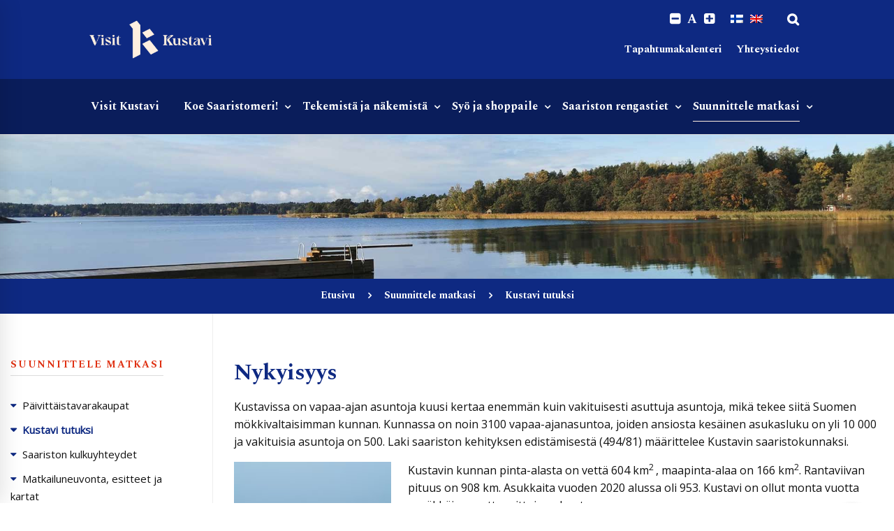

--- FILE ---
content_type: text/html; charset=UTF-8
request_url: https://visitkustavi.fi/tervetuloa-kustaviin/kustavi-tutuksi/
body_size: 30185
content:
<!DOCTYPE html>
<html lang="fi">
<head>
<meta charset="UTF-8">
<meta name="viewport" content="width=device-width, initial-scale=1">
<link rel="profile" href="https://gmpg.org/xfn/11">
<meta name='robots' content='index, follow, max-image-preview:large, max-snippet:-1, max-video-preview:-1' />
<style>img:is([sizes="auto" i], [sizes^="auto," i]) { contain-intrinsic-size: 3000px 1500px }</style>
<!-- This site is optimized with the Yoast SEO plugin v25.7 - https://yoast.com/wordpress/plugins/seo/ -->
<title>Kustavi tutuksi | Kustavin historia ja nykyisyys - Visit Kustavi</title>
<meta name="description" content="Kustavissa on vapaa-ajanasuntoja kuusi kertaa enemmän kuin vakituisesti asuttuja asuntoja, mikä tekee siitä Suomen mökkivaltaisimman kunnan." />
<link rel="canonical" href="https://visitkustavi.fi/tervetuloa-kustaviin/kustavi-tutuksi/" />
<meta property="og:locale" content="fi_FI" />
<meta property="og:type" content="article" />
<meta property="og:title" content="Kustavi tutuksi | Kustavin historia ja nykyisyys - Visit Kustavi" />
<meta property="og:description" content="Kustavissa on vapaa-ajanasuntoja kuusi kertaa enemmän kuin vakituisesti asuttuja asuntoja, mikä tekee siitä Suomen mökkivaltaisimman kunnan." />
<meta property="og:url" content="https://visitkustavi.fi/tervetuloa-kustaviin/kustavi-tutuksi/" />
<meta property="og:site_name" content="Visit Kustavi" />
<meta property="article:publisher" content="https://www.facebook.com/visitkustavi/" />
<meta property="article:modified_time" content="2025-07-06T18:28:50+00:00" />
<meta property="og:image" content="https://visitkustavi.fi/wp-content/uploads/2021/01/IMG_20210101_152612-scaled.jpg" />
<meta property="og:image:width" content="1920" />
<meta property="og:image:height" content="2560" />
<meta property="og:image:type" content="image/jpeg" />
<meta name="twitter:card" content="summary_large_image" />
<meta name="twitter:label1" content="Arvioitu lukuaika" />
<meta name="twitter:data1" content="3 minuuttia" />
<script type="application/ld+json" class="yoast-schema-graph">{"@context":"https://schema.org","@graph":[{"@type":"WebPage","@id":"https://visitkustavi.fi/tervetuloa-kustaviin/kustavi-tutuksi/","url":"https://visitkustavi.fi/tervetuloa-kustaviin/kustavi-tutuksi/","name":"Kustavi tutuksi | Kustavin historia ja nykyisyys - Visit Kustavi","isPartOf":{"@id":"https://visitkustavi.fi/#website"},"primaryImageOfPage":{"@id":"https://visitkustavi.fi/tervetuloa-kustaviin/kustavi-tutuksi/#primaryimage"},"image":{"@id":"https://visitkustavi.fi/tervetuloa-kustaviin/kustavi-tutuksi/#primaryimage"},"thumbnailUrl":"https://visitkustavi.fi/wp-content/uploads/2021/01/IMG_20210101_152612-225x300.jpg","datePublished":"2020-07-06T11:06:49+00:00","dateModified":"2025-07-06T18:28:50+00:00","description":"Kustavissa on vapaa-ajanasuntoja kuusi kertaa enemmän kuin vakituisesti asuttuja asuntoja, mikä tekee siitä Suomen mökkivaltaisimman kunnan.","breadcrumb":{"@id":"https://visitkustavi.fi/tervetuloa-kustaviin/kustavi-tutuksi/#breadcrumb"},"inLanguage":"fi","potentialAction":[{"@type":"ReadAction","target":["https://visitkustavi.fi/tervetuloa-kustaviin/kustavi-tutuksi/"]}]},{"@type":"ImageObject","inLanguage":"fi","@id":"https://visitkustavi.fi/tervetuloa-kustaviin/kustavi-tutuksi/#primaryimage","url":"https://visitkustavi.fi/wp-content/uploads/2021/01/IMG_20210101_152612-225x300.jpg","contentUrl":"https://visitkustavi.fi/wp-content/uploads/2021/01/IMG_20210101_152612-225x300.jpg"},{"@type":"BreadcrumbList","@id":"https://visitkustavi.fi/tervetuloa-kustaviin/kustavi-tutuksi/#breadcrumb","itemListElement":[{"@type":"ListItem","position":1,"name":"Etusivu","item":"https://visitkustavi.fi/"},{"@type":"ListItem","position":2,"name":"Suunnittele matkasi","item":"https://visitkustavi.fi/tervetuloa-kustaviin/"},{"@type":"ListItem","position":3,"name":"Kustavi tutuksi"}]},{"@type":"WebSite","@id":"https://visitkustavi.fi/#website","url":"https://visitkustavi.fi/","name":"Visit Kustavi","description":"","publisher":{"@id":"https://visitkustavi.fi/#organization"},"potentialAction":[{"@type":"SearchAction","target":{"@type":"EntryPoint","urlTemplate":"https://visitkustavi.fi/?s={search_term_string}"},"query-input":{"@type":"PropertyValueSpecification","valueRequired":true,"valueName":"search_term_string"}}],"inLanguage":"fi"},{"@type":"Organization","@id":"https://visitkustavi.fi/#organization","name":"Visit Kustavi","url":"https://visitkustavi.fi/","logo":{"@type":"ImageObject","inLanguage":"fi","@id":"https://visitkustavi.fi/#/schema/logo/image/","url":"https://visitkustavi.fi/wp-content/uploads/2021/01/Logo_VisitKustavi-1.png","contentUrl":"https://visitkustavi.fi/wp-content/uploads/2021/01/Logo_VisitKustavi-1.png","width":1500,"height":800,"caption":"Visit Kustavi"},"image":{"@id":"https://visitkustavi.fi/#/schema/logo/image/"},"sameAs":["https://www.facebook.com/visitkustavi/","https://www.instagram.com/visitkustavi/","https://www.youtube.com/channel/UCt3g5LfuUo-6lJjqyZWSFKw"]}]}</script>
<!-- / Yoast SEO plugin. -->
<link href='https://fonts.gstatic.com' crossorigin rel='preconnect' />
<link rel="alternate" type="application/rss+xml" title="Visit Kustavi &raquo; syöte" href="https://visitkustavi.fi/feed/" />
<link rel="alternate" type="application/rss+xml" title="Visit Kustavi &raquo; kommenttien syöte" href="https://visitkustavi.fi/comments/feed/" />
<link rel="alternate" type="text/calendar" title="Visit Kustavi &raquo; iCal Feed" href="https://visitkustavi.fi/tapahtumakalenteri/?ical=1" />
<script type="text/javascript">
/* <![CDATA[ */
window._wpemojiSettings = {"baseUrl":"https:\/\/s.w.org\/images\/core\/emoji\/16.0.1\/72x72\/","ext":".png","svgUrl":"https:\/\/s.w.org\/images\/core\/emoji\/16.0.1\/svg\/","svgExt":".svg","source":{"concatemoji":"https:\/\/visitkustavi.fi\/wp-includes\/js\/wp-emoji-release.min.js"}};
/*! This file is auto-generated */
!function(s,n){var o,i,e;function c(e){try{var t={supportTests:e,timestamp:(new Date).valueOf()};sessionStorage.setItem(o,JSON.stringify(t))}catch(e){}}function p(e,t,n){e.clearRect(0,0,e.canvas.width,e.canvas.height),e.fillText(t,0,0);var t=new Uint32Array(e.getImageData(0,0,e.canvas.width,e.canvas.height).data),a=(e.clearRect(0,0,e.canvas.width,e.canvas.height),e.fillText(n,0,0),new Uint32Array(e.getImageData(0,0,e.canvas.width,e.canvas.height).data));return t.every(function(e,t){return e===a[t]})}function u(e,t){e.clearRect(0,0,e.canvas.width,e.canvas.height),e.fillText(t,0,0);for(var n=e.getImageData(16,16,1,1),a=0;a<n.data.length;a++)if(0!==n.data[a])return!1;return!0}function f(e,t,n,a){switch(t){case"flag":return n(e,"\ud83c\udff3\ufe0f\u200d\u26a7\ufe0f","\ud83c\udff3\ufe0f\u200b\u26a7\ufe0f")?!1:!n(e,"\ud83c\udde8\ud83c\uddf6","\ud83c\udde8\u200b\ud83c\uddf6")&&!n(e,"\ud83c\udff4\udb40\udc67\udb40\udc62\udb40\udc65\udb40\udc6e\udb40\udc67\udb40\udc7f","\ud83c\udff4\u200b\udb40\udc67\u200b\udb40\udc62\u200b\udb40\udc65\u200b\udb40\udc6e\u200b\udb40\udc67\u200b\udb40\udc7f");case"emoji":return!a(e,"\ud83e\udedf")}return!1}function g(e,t,n,a){var r="undefined"!=typeof WorkerGlobalScope&&self instanceof WorkerGlobalScope?new OffscreenCanvas(300,150):s.createElement("canvas"),o=r.getContext("2d",{willReadFrequently:!0}),i=(o.textBaseline="top",o.font="600 32px Arial",{});return e.forEach(function(e){i[e]=t(o,e,n,a)}),i}function t(e){var t=s.createElement("script");t.src=e,t.defer=!0,s.head.appendChild(t)}"undefined"!=typeof Promise&&(o="wpEmojiSettingsSupports",i=["flag","emoji"],n.supports={everything:!0,everythingExceptFlag:!0},e=new Promise(function(e){s.addEventListener("DOMContentLoaded",e,{once:!0})}),new Promise(function(t){var n=function(){try{var e=JSON.parse(sessionStorage.getItem(o));if("object"==typeof e&&"number"==typeof e.timestamp&&(new Date).valueOf()<e.timestamp+604800&&"object"==typeof e.supportTests)return e.supportTests}catch(e){}return null}();if(!n){if("undefined"!=typeof Worker&&"undefined"!=typeof OffscreenCanvas&&"undefined"!=typeof URL&&URL.createObjectURL&&"undefined"!=typeof Blob)try{var e="postMessage("+g.toString()+"("+[JSON.stringify(i),f.toString(),p.toString(),u.toString()].join(",")+"));",a=new Blob([e],{type:"text/javascript"}),r=new Worker(URL.createObjectURL(a),{name:"wpTestEmojiSupports"});return void(r.onmessage=function(e){c(n=e.data),r.terminate(),t(n)})}catch(e){}c(n=g(i,f,p,u))}t(n)}).then(function(e){for(var t in e)n.supports[t]=e[t],n.supports.everything=n.supports.everything&&n.supports[t],"flag"!==t&&(n.supports.everythingExceptFlag=n.supports.everythingExceptFlag&&n.supports[t]);n.supports.everythingExceptFlag=n.supports.everythingExceptFlag&&!n.supports.flag,n.DOMReady=!1,n.readyCallback=function(){n.DOMReady=!0}}).then(function(){return e}).then(function(){var e;n.supports.everything||(n.readyCallback(),(e=n.source||{}).concatemoji?t(e.concatemoji):e.wpemoji&&e.twemoji&&(t(e.twemoji),t(e.wpemoji)))}))}((window,document),window._wpemojiSettings);
/* ]]> */
</script>
<style id='wp-emoji-styles-inline-css' type='text/css'>
img.wp-smiley, img.emoji {
display: inline !important;
border: none !important;
box-shadow: none !important;
height: 1em !important;
width: 1em !important;
margin: 0 0.07em !important;
vertical-align: -0.1em !important;
background: none !important;
padding: 0 !important;
}
</style>
<!-- <link rel='stylesheet' id='wp-block-library-css' href='https://visitkustavi.fi/wp-includes/css/dist/block-library/style.min.css' type='text/css' media='all' /> -->
<link rel="stylesheet" type="text/css" href="//visitkustavi.fi/wp-content/cache/wpfc-minified/1ft3g428/5tqbd.css" media="all"/>
<style id='classic-theme-styles-inline-css' type='text/css'>
/*! This file is auto-generated */
.wp-block-button__link{color:#fff;background-color:#32373c;border-radius:9999px;box-shadow:none;text-decoration:none;padding:calc(.667em + 2px) calc(1.333em + 2px);font-size:1.125em}.wp-block-file__button{background:#32373c;color:#fff;text-decoration:none}
</style>
<style id='global-styles-inline-css' type='text/css'>
:root{--wp--preset--aspect-ratio--square: 1;--wp--preset--aspect-ratio--4-3: 4/3;--wp--preset--aspect-ratio--3-4: 3/4;--wp--preset--aspect-ratio--3-2: 3/2;--wp--preset--aspect-ratio--2-3: 2/3;--wp--preset--aspect-ratio--16-9: 16/9;--wp--preset--aspect-ratio--9-16: 9/16;--wp--preset--color--black: #000000;--wp--preset--color--cyan-bluish-gray: #abb8c3;--wp--preset--color--white: #ffffff;--wp--preset--color--pale-pink: #f78da7;--wp--preset--color--vivid-red: #cf2e2e;--wp--preset--color--luminous-vivid-orange: #ff6900;--wp--preset--color--luminous-vivid-amber: #fcb900;--wp--preset--color--light-green-cyan: #7bdcb5;--wp--preset--color--vivid-green-cyan: #00d084;--wp--preset--color--pale-cyan-blue: #8ed1fc;--wp--preset--color--vivid-cyan-blue: #0693e3;--wp--preset--color--vivid-purple: #9b51e0;--wp--preset--gradient--vivid-cyan-blue-to-vivid-purple: linear-gradient(135deg,rgba(6,147,227,1) 0%,rgb(155,81,224) 100%);--wp--preset--gradient--light-green-cyan-to-vivid-green-cyan: linear-gradient(135deg,rgb(122,220,180) 0%,rgb(0,208,130) 100%);--wp--preset--gradient--luminous-vivid-amber-to-luminous-vivid-orange: linear-gradient(135deg,rgba(252,185,0,1) 0%,rgba(255,105,0,1) 100%);--wp--preset--gradient--luminous-vivid-orange-to-vivid-red: linear-gradient(135deg,rgba(255,105,0,1) 0%,rgb(207,46,46) 100%);--wp--preset--gradient--very-light-gray-to-cyan-bluish-gray: linear-gradient(135deg,rgb(238,238,238) 0%,rgb(169,184,195) 100%);--wp--preset--gradient--cool-to-warm-spectrum: linear-gradient(135deg,rgb(74,234,220) 0%,rgb(151,120,209) 20%,rgb(207,42,186) 40%,rgb(238,44,130) 60%,rgb(251,105,98) 80%,rgb(254,248,76) 100%);--wp--preset--gradient--blush-light-purple: linear-gradient(135deg,rgb(255,206,236) 0%,rgb(152,150,240) 100%);--wp--preset--gradient--blush-bordeaux: linear-gradient(135deg,rgb(254,205,165) 0%,rgb(254,45,45) 50%,rgb(107,0,62) 100%);--wp--preset--gradient--luminous-dusk: linear-gradient(135deg,rgb(255,203,112) 0%,rgb(199,81,192) 50%,rgb(65,88,208) 100%);--wp--preset--gradient--pale-ocean: linear-gradient(135deg,rgb(255,245,203) 0%,rgb(182,227,212) 50%,rgb(51,167,181) 100%);--wp--preset--gradient--electric-grass: linear-gradient(135deg,rgb(202,248,128) 0%,rgb(113,206,126) 100%);--wp--preset--gradient--midnight: linear-gradient(135deg,rgb(2,3,129) 0%,rgb(40,116,252) 100%);--wp--preset--font-size--small: 13px;--wp--preset--font-size--medium: 20px;--wp--preset--font-size--large: 36px;--wp--preset--font-size--x-large: 42px;--wp--preset--spacing--20: 0.44rem;--wp--preset--spacing--30: 0.67rem;--wp--preset--spacing--40: 1rem;--wp--preset--spacing--50: 1.5rem;--wp--preset--spacing--60: 2.25rem;--wp--preset--spacing--70: 3.38rem;--wp--preset--spacing--80: 5.06rem;--wp--preset--shadow--natural: 6px 6px 9px rgba(0, 0, 0, 0.2);--wp--preset--shadow--deep: 12px 12px 50px rgba(0, 0, 0, 0.4);--wp--preset--shadow--sharp: 6px 6px 0px rgba(0, 0, 0, 0.2);--wp--preset--shadow--outlined: 6px 6px 0px -3px rgba(255, 255, 255, 1), 6px 6px rgba(0, 0, 0, 1);--wp--preset--shadow--crisp: 6px 6px 0px rgba(0, 0, 0, 1);}:where(.is-layout-flex){gap: 0.5em;}:where(.is-layout-grid){gap: 0.5em;}body .is-layout-flex{display: flex;}.is-layout-flex{flex-wrap: wrap;align-items: center;}.is-layout-flex > :is(*, div){margin: 0;}body .is-layout-grid{display: grid;}.is-layout-grid > :is(*, div){margin: 0;}:where(.wp-block-columns.is-layout-flex){gap: 2em;}:where(.wp-block-columns.is-layout-grid){gap: 2em;}:where(.wp-block-post-template.is-layout-flex){gap: 1.25em;}:where(.wp-block-post-template.is-layout-grid){gap: 1.25em;}.has-black-color{color: var(--wp--preset--color--black) !important;}.has-cyan-bluish-gray-color{color: var(--wp--preset--color--cyan-bluish-gray) !important;}.has-white-color{color: var(--wp--preset--color--white) !important;}.has-pale-pink-color{color: var(--wp--preset--color--pale-pink) !important;}.has-vivid-red-color{color: var(--wp--preset--color--vivid-red) !important;}.has-luminous-vivid-orange-color{color: var(--wp--preset--color--luminous-vivid-orange) !important;}.has-luminous-vivid-amber-color{color: var(--wp--preset--color--luminous-vivid-amber) !important;}.has-light-green-cyan-color{color: var(--wp--preset--color--light-green-cyan) !important;}.has-vivid-green-cyan-color{color: var(--wp--preset--color--vivid-green-cyan) !important;}.has-pale-cyan-blue-color{color: var(--wp--preset--color--pale-cyan-blue) !important;}.has-vivid-cyan-blue-color{color: var(--wp--preset--color--vivid-cyan-blue) !important;}.has-vivid-purple-color{color: var(--wp--preset--color--vivid-purple) !important;}.has-black-background-color{background-color: var(--wp--preset--color--black) !important;}.has-cyan-bluish-gray-background-color{background-color: var(--wp--preset--color--cyan-bluish-gray) !important;}.has-white-background-color{background-color: var(--wp--preset--color--white) !important;}.has-pale-pink-background-color{background-color: var(--wp--preset--color--pale-pink) !important;}.has-vivid-red-background-color{background-color: var(--wp--preset--color--vivid-red) !important;}.has-luminous-vivid-orange-background-color{background-color: var(--wp--preset--color--luminous-vivid-orange) !important;}.has-luminous-vivid-amber-background-color{background-color: var(--wp--preset--color--luminous-vivid-amber) !important;}.has-light-green-cyan-background-color{background-color: var(--wp--preset--color--light-green-cyan) !important;}.has-vivid-green-cyan-background-color{background-color: var(--wp--preset--color--vivid-green-cyan) !important;}.has-pale-cyan-blue-background-color{background-color: var(--wp--preset--color--pale-cyan-blue) !important;}.has-vivid-cyan-blue-background-color{background-color: var(--wp--preset--color--vivid-cyan-blue) !important;}.has-vivid-purple-background-color{background-color: var(--wp--preset--color--vivid-purple) !important;}.has-black-border-color{border-color: var(--wp--preset--color--black) !important;}.has-cyan-bluish-gray-border-color{border-color: var(--wp--preset--color--cyan-bluish-gray) !important;}.has-white-border-color{border-color: var(--wp--preset--color--white) !important;}.has-pale-pink-border-color{border-color: var(--wp--preset--color--pale-pink) !important;}.has-vivid-red-border-color{border-color: var(--wp--preset--color--vivid-red) !important;}.has-luminous-vivid-orange-border-color{border-color: var(--wp--preset--color--luminous-vivid-orange) !important;}.has-luminous-vivid-amber-border-color{border-color: var(--wp--preset--color--luminous-vivid-amber) !important;}.has-light-green-cyan-border-color{border-color: var(--wp--preset--color--light-green-cyan) !important;}.has-vivid-green-cyan-border-color{border-color: var(--wp--preset--color--vivid-green-cyan) !important;}.has-pale-cyan-blue-border-color{border-color: var(--wp--preset--color--pale-cyan-blue) !important;}.has-vivid-cyan-blue-border-color{border-color: var(--wp--preset--color--vivid-cyan-blue) !important;}.has-vivid-purple-border-color{border-color: var(--wp--preset--color--vivid-purple) !important;}.has-vivid-cyan-blue-to-vivid-purple-gradient-background{background: var(--wp--preset--gradient--vivid-cyan-blue-to-vivid-purple) !important;}.has-light-green-cyan-to-vivid-green-cyan-gradient-background{background: var(--wp--preset--gradient--light-green-cyan-to-vivid-green-cyan) !important;}.has-luminous-vivid-amber-to-luminous-vivid-orange-gradient-background{background: var(--wp--preset--gradient--luminous-vivid-amber-to-luminous-vivid-orange) !important;}.has-luminous-vivid-orange-to-vivid-red-gradient-background{background: var(--wp--preset--gradient--luminous-vivid-orange-to-vivid-red) !important;}.has-very-light-gray-to-cyan-bluish-gray-gradient-background{background: var(--wp--preset--gradient--very-light-gray-to-cyan-bluish-gray) !important;}.has-cool-to-warm-spectrum-gradient-background{background: var(--wp--preset--gradient--cool-to-warm-spectrum) !important;}.has-blush-light-purple-gradient-background{background: var(--wp--preset--gradient--blush-light-purple) !important;}.has-blush-bordeaux-gradient-background{background: var(--wp--preset--gradient--blush-bordeaux) !important;}.has-luminous-dusk-gradient-background{background: var(--wp--preset--gradient--luminous-dusk) !important;}.has-pale-ocean-gradient-background{background: var(--wp--preset--gradient--pale-ocean) !important;}.has-electric-grass-gradient-background{background: var(--wp--preset--gradient--electric-grass) !important;}.has-midnight-gradient-background{background: var(--wp--preset--gradient--midnight) !important;}.has-small-font-size{font-size: var(--wp--preset--font-size--small) !important;}.has-medium-font-size{font-size: var(--wp--preset--font-size--medium) !important;}.has-large-font-size{font-size: var(--wp--preset--font-size--large) !important;}.has-x-large-font-size{font-size: var(--wp--preset--font-size--x-large) !important;}
:where(.wp-block-post-template.is-layout-flex){gap: 1.25em;}:where(.wp-block-post-template.is-layout-grid){gap: 1.25em;}
:where(.wp-block-columns.is-layout-flex){gap: 2em;}:where(.wp-block-columns.is-layout-grid){gap: 2em;}
:root :where(.wp-block-pullquote){font-size: 1.5em;line-height: 1.6;}
</style>
<!-- <link rel='stylesheet' id='framill-javascript-plugins-css' href='https://visitkustavi.fi/wp-content/plugins/framill-javascript-plugins/public/css/framill-javascript-plugins-public.css' type='text/css' media='all' /> -->
<!-- <link rel='stylesheet' id='framill-javascript-plugins-owl-carousel-css-css' href='https://visitkustavi.fi/wp-content/plugins/framill-javascript-plugins/public/js/owl-carousel/dist/assets/owl.carousel.min.css' type='text/css' media='all' /> -->
<!-- <link rel='stylesheet' id='framill-javascript-plugins-owl-carousel-theme-default-css-css' href='https://visitkustavi.fi/wp-content/plugins/framill-javascript-plugins/public/js/owl-carousel/dist/assets/owl.theme.default.min.css' type='text/css' media='all' /> -->
<!-- <link rel='stylesheet' id='magnific-popup-css' href='https://visitkustavi.fi/wp-content/plugins/framill-javascript-plugins/public/js/magnific-popup/dist/magnific-popup.css' type='text/css' media='all' /> -->
<!-- <link rel='stylesheet' id='framill-sliders-css' href='https://visitkustavi.fi/wp-content/plugins/framill-sliders/public/css/framill-sliders-public.css' type='text/css' media='all' /> -->
<!-- <link rel='stylesheet' id='widgetopts-styles-css' href='https://visitkustavi.fi/wp-content/plugins/widget-options/assets/css/widget-options.css' type='text/css' media='all' /> -->
<!-- <link rel='stylesheet' id='cff-css' href='https://visitkustavi.fi/wp-content/plugins/custom-facebook-feed-pro/assets/css/cff-style.min.css' type='text/css' media='all' /> -->
<!-- <link rel='stylesheet' id='wpml-legacy-horizontal-list-0-css' href='https://visitkustavi.fi/wp-content/plugins/sitepress-multilingual-cms/templates/language-switchers/legacy-list-horizontal/style.min.css' type='text/css' media='all' /> -->
<!-- <link rel='stylesheet' id='framill-css-css' href='https://visitkustavi.fi/wp-content/_custom/css/_compiled/style.css?v=20260115233530' type='text/css' media='all' /> -->
<!-- <link rel='stylesheet' id='fontawesome-css' href='https://visitkustavi.fi/wp-content/_custom/fonts/font-awesome/css/font-awesome.min.css' type='text/css' media='all' /> -->
<!-- <link rel='stylesheet' id='insight-style-css' href='https://visitkustavi.fi/wp-content/themes/tm-arden/style.css' type='text/css' media='all' /> -->
<link rel="stylesheet" type="text/css" href="//visitkustavi.fi/wp-content/cache/wpfc-minified/lmozqnjq/4knj9.css" media="all"/>
<style id='insight-style-inline-css' type='text/css'>
.primary-font,.tm-button,button,input,select,textarea{font-family:Open Sans}.primary-font-important{font-family:Open Sans !important}::-moz-selection{color:#fff;background-color:#0e2982}::selection{color:#fff;background-color:#0e2982}body{font-size:16px}h1,.h1{font-size:34.3px}h2,.h2{font-size:22.4px}h3,.h3{font-size:18.2px}h4,.h4{font-size:14px}h5,.h5{font-size:11.2px}h6,.h6{font-size:9.8px}@media(min-width:544px) and(max-width:1199px){body{font-size:calc(16px +(16 - 16) *((100vw - 554px) / 646))}h1,.h1{font-size:calc(34.3px +(49 - 34.3) *((100vw - 554px) / 646))}h2,.h2{font-size:calc(22.4px +(32 - 22.4) *((100vw - 554px) / 646))}h3,.h3{font-size:calc(18.2px +(26 - 18.2) *((100vw - 554px) / 646))}h4,.h4{font-size:calc(14px +(20 - 14) *((100vw - 554px) / 646))}h5,.h5{font-size:calc(11.2px +(16 - 11.2) *((100vw - 554px) / 646))}h6,.h6{font-size:calc(9.8px +(14 - 9.8) *((100vw - 554px) / 646))}}.tm-sticky-kit.is_stuck{padding-top:100px}.boxed{max-width:1280px}@media(min-width:1200px){.container{max-width:1280px}}@media(min-width:768px){.page-sidebar{flex:0 0 25%;max-width:25%}.page-main-content{flex:0 0 75%;max-width:75%}}@media(min-width:1200px){.page-sidebar-left .page-sidebar-inner{padding-right:0}.page-sidebar-right .page-sidebar-inner{padding-left:0}}.primary-color,.topbar a,a.liked,blockquote,.comment-list .fn a,.widget_recent_entries a,.widget_recent_comments a,.widget_archive a,.widget_categories a,.widget_meta a,.widget_product_categories a,.widget_rss a,.widget_pages a,.widget_nav_menu a,.insight-core-bmw a,.tm-drop-cap.style-1 .drop-cap,.tm-button,.tm-button.style-1.tm-button-default:hover,.tm-button.style-1.tm-button-primary:hover,.tm-button.style-2.tm-button-white:hover,.tm-button.style-3.tm-button-default,.wpcf7-text.wpcf7-text,.wpcf7-textarea,.tm-list--icon .tm-list__marker,.tm-list--h-flow .tm-list__title,.tm-info-boxes.style-metro .grid-item.skin-secondary .box-title,.tm-info-boxes.style-metro .grid-item.skin-secondary .box-text,.tm-social-networks__link,.tm-counter.style-1 .number-wrap,.tm-countdown.skin-dark .number,.tm-countdown.skin-dark .separator,.tm-swiper.nav-style-1 .swiper-nav-button,.tm-grid-wrapper .btn-filter,.tm-mailchimp-form.skin-primary input[type=text],.tm-mailchimp-form.skin-primary input[type=email],.page-template-one-page-scroll[data-row-skin='dark'] #fp-nav ul li .fp-tooltip,.page-links>span,.page-links>a,.page-links>a:hover,.page-links>a:focus,.page-pagination li a,.page-pagination li span,.comment-nav-links li a,.comment-nav-links li span,.comment-list .fn,.gmap-marker-content,.vc_tta-color-primary.vc_tta-style-outline .vc_tta-panel .vc_tta-panel-title>a,.wpb-js-composer .vc_tta-style-arden-01 .vc_tta-tab,.wpb-js-composer .vc_tta-style-arden-03 .vc_tta-tab,.portfolio-details-list label{color:#0e2982}.primary-color-important,.primary-color-hover-important:hover,.rev-button-fill-primary:hover,.rev-button-outline-primary,.page-template-one-page-scroll[data-row-skin='dark'] .popup-search-wrap i,.page-template-one-page-scroll[data-row-skin='dark'] .mini-cart .mini-cart-icon{color:#0e2982!important}.primary-background-color,.lg-backdrop,.page-loading,.page-popup-search,.page-close-mobile-menu i,.page-close-mobile-menu i:before,.page-close-mobile-menu i:after,.tm-grid-wrapper .filter-counter,.tm-blog.style-1 .post-quote,.tm-blog.style-2 .post-overlay,.tm-blog.style-3 .post-quote,.tm-blog.style-3 .post-overlay,.tm-blog.style-4 .post-overlay,.single-post .post-feature .post-quote,.tm-button.style-1.tm-button-default,.tm-button.style-1.tm-button-primary,.tm-button.style-2.tm-button-default:hover,.tm-button.style-2.tm-button-primary:hover,.scrollup,.tm-team-member.style-1 .overlay,.tm-swiper.nav-style-2 .swiper-nav-button:hover,.tm-swiper.nav-style-3 .swiper-nav-button:hover,.tm-blockquote.skin-dark,.tm-drop-cap.style-2 .drop-cap,.tm-portfolio [data-overlay-animation='hover-dir'] .post-overlay,.tm-portfolio [data-overlay-animation='faded'] .post-overlay,.single-portfolio .swiper-nav-button:hover,.single-portfolio .related-portfolio-wrap .post-overlay,.tm-gallery .overlay,.scrollup,.page-preloader .object,.portfolio-details-gallery .gallery-item .overlay,.vc_tta-color-primary.vc_tta-style-classic .vc_tta-tab>a,.vc_tta-color-primary.vc_tta-style-classic .vc_tta-panel .vc_tta-panel-heading,.vc_tta-tabs.vc_tta-color-primary.vc_tta-style-modern .vc_tta-tab>a,.vc_tta-color-primary.vc_tta-style-modern .vc_tta-panel .vc_tta-panel-heading,.vc_tta-color-primary.vc_tta-style-flat .vc_tta-panel .vc_tta-panel-body,.vc_tta-color-primary.vc_tta-style-flat .vc_tta-panel .vc_tta-panel-heading,.vc_tta-color-primary.vc_tta-style-flat .vc_tta-tab>a,.vc_tta-color-primary.vc_tta-style-outline .vc_tta-panel:not(.vc_active) .vc_tta-panel-heading:focus,.vc_tta-color-primary.vc_tta-style-outline .vc_tta-panel:not(.vc_active) .vc_tta-panel-heading:hover,.vc_tta-color-primary.vc_tta-style-outline .vc_tta-tab:not(.vc_active)>a:focus,.vc_tta-color-primary.vc_tta-style-outline .vc_tta-tab:not(.vc_active)>a:hover,.wpb-js-composer .vc_tta-style-arden-01 .vc_tta-tab.vc_active>a,.wpb-js-composer .vc_tta-style-arden-03 .vc_tta-tab.vc_active>a{background-color:#0e2982}.primary-background-color-important,.primary-background-color-hover-important:hover,.rev-button-fill-primary,.rev-button-outline-primary:hover,.mejs-controls .mejs-time-rail .mejs-time-current,.page-template-one-page-scroll[data-row-skin='dark'] .page-open-mobile-menu i,.page-template-one-page-scroll[data-row-skin='dark'] .page-open-mobile-menu i:before,.page-template-one-page-scroll[data-row-skin='dark'] .page-open-mobile-menu i:after,.page-template-one-page-scroll[data-row-skin='dark'] .page-open-main-menu i,.page-template-one-page-scroll[data-row-skin='dark'] .page-open-main-menu i:before,.page-template-one-page-scroll[data-row-skin='dark'] .page-open-main-menu i:after{background-color:#0e2982!important}.primary-border-color,.tm-button.style-1.tm-button-default,.tm-button.style-1.tm-button-primary,.tm-button.style-2.tm-button-default:hover,.tm-button.style-2.tm-button-primary,.tagcloud a:hover,.vc_tta-color-primary.vc_tta-style-classic .vc_tta-panel .vc_tta-panel-heading,.vc_tta-color-primary.vc_tta-style-outline .vc_tta-panel .vc_tta-panel-heading,.vc_tta-color-primary.vc_tta-style-outline .vc_tta-controls-icon::after,.vc_tta-color-primary.vc_tta-style-outline .vc_tta-controls-icon::before,.vc_tta-color-primary.vc_tta-style-outline .vc_tta-panel .vc_tta-panel-body,.vc_tta-color-primary.vc_tta-style-outline .vc_tta-panel .vc_tta-panel-body::after,.vc_tta-color-primary.vc_tta-style-outline .vc_tta-panel .vc_tta-panel-body::before,.vc_tta-tabs.vc_tta-color-primary.vc_tta-style-outline .vc_tta-tab>a,.tm-mailchimp-form.skin-primary input[type=text],.tm-mailchimp-form.skin-primary input[type=email]{border-color:#0e2982}.primary-border-color-important,.primary-border-color-hover-important:hover,.rev-button-fill-primary,.rev-button-outline-primary{border-color:#0e2982!important}.tm-grid-wrapper .filter-counter:before,.wpb-js-composer .vc_tta-style-arden-01 .vc_tta-tab.vc_active:after{border-top-color:#0e2982}input[type='text']:focus,input[type='email']:focus,input[type='url']:focus,input[type='password']:focus,input[type='search']:focus,input[type='number']:focus,input[type='tel']:focus,input[type='range']:focus,input[type='date']:focus,input[type='month']:focus,input[type='week']:focus,input[type='time']:focus,input[type='datetime']:focus,input[type='datetime-local']:focus,input[type='color']:focus,textarea:focus{border-bottom-color:#0e2982}.wpb-js-composer .vc_tta-style-arden-03 .vc_tta-tab.vc_active:after{border-left-color:#0e2982}.secondary-color,.tm-button.style-1.tm-button-default,.tm-button.style-1.tm-button-secondary:hover,.tm-button.style-2.tm-button-default:hover,.tm-button.style-2.tm-button-secondary,.tm-button.style-3.tm-button-secondary,.tm-contact-form-7.skin-secondary .wpcf7-text.wpcf7-text,.tm-contact-form-7.skin-secondary .wpcf7-textarea,.tm-contact-form-7.skin-secondary .wpcf7-select,.tm-list--h-flow .tm-list__marker,.tm-list--vertical-numbered .tm-list__marker,.tm-pricing.tm-pricing-box.style-2 .price-wrap,.tm-pricing .tm-pricing-list>li>i,.tm-twitter .tweet:before,.tm-swiper.nav-style-1 .swiper-nav-button:hover,.tm-countdown.skin-light .number,.tm-popup-video .video-play i:hover,.tm-popup-video.style-button .video-play i,.tm-box-icon.style-1 .icon,.tm-accordion .accordion-section.active .accordion-title,.tm-accordion .accordion-section:hover .accordion-title,.highlight-text mark,.typed-text mark,.tm-info-boxes.style-metro .grid-item.skin-primary .box-title,.single-post .page-main-content .post-categories,.single-post .page-main-content .post-tags span,.single-post .related-posts .related-post-title a:hover,.tm-blog.style-1 .post-title a:hover,.tm-blog.style-1 .post-categories,.tm-blog.style-2 .post-title a:hover,.tm-blog.style-2 .post-categories,.tm-blog.style-3 .post-title a:hover,.tm-blog.style-3 .post-categories,.tm-blog.style-4 .post-title a:hover,.tm-blog.style-4 .post-categories,.tm-blog.style-5 .post-categories,.tm-blog.style-5 .post-title a:hover,.tm-portfolio [data-overlay-animation='hover-dir'] .post-overlay-title a,.tm-portfolio [data-overlay-animation='hover-dir'] .post-overlay-categories a:hover,.tm-portfolio [data-overlay-animation='faded'] .post-overlay-title a,.tm-portfolio [data-overlay-animation='faded'] .post-overlay-categories a:hover,.tm-portfolio .post-title:hover,.tm-portfolio .post-categories a:hover,.tm-mailchimp-form.skin-secondary input[type=text],.tm-mailchimp-form.skin-secondary input[type=email],.tm-menu .menu-price,.page-content .tm-custom-menu.style-1 .menu a:hover,.page-template-blog-fullscreen-slider .post-categories,.page-template-blog-fullscreen-slider .post-title a:hover,.page-template-portfolio-fullscreen-slider .portfolio-categories,.page-template-portfolio-fullscreen-slider .portfolio-title a:hover,.page-template-portfolio-fullscreen-split-slider .portfolio-categories,.page-template-portfolio-fullscreen-split-slider .portfolio-title a:hover,.page-template-portfolio-fullscreen-split-slider .tm-social-network a:hover,.page-template-portfolio-fullscreen-carousel-slider .portfolio-categories,.page-template-portfolio-fullscreen-carousel-slider .portfolio-title a:hover,.single-portfolio .related-portfolio-wrap .post-overlay-title a,.single-portfolio .related-portfolio-wrap .post-overlay-categories a:hover,.page-content .widget-title,.page-content .widgettitle,.gmap-marker-title,.page-popup-search .search-field,.page-popup-search .search-field:focus,.page-popup-search .form-description,.widget_search .search-submit i,.widget_product_search .search-submit i,.cs-countdown .number,.tm-view-demo-icon .item-icon,.menu--primary .menu-item-feature,.page-template-maintenance .maintenance-title{color:#df3011}.page-popup-search .search-field:-webkit-autofill{-webkit-text-fill-color:#df3011}.secondary-color-important,.secondary-color-hover-important:hover{color:#df3011!important}.secondary-background-color,.page-loading .sk-child,.animated-dot .middle-dot,.animated-dot div[class*='signal'],.tm-contact-form-7.skin-secondary .wpcf7-submit:hover,.lg-progress-bar .lg-progress,.tm-grid-wrapper .btn-filter:hover .filter-text:after,.tm-grid-wrapper .btn-filter.current .filter-text:after,.tm-blog.style-1 .post-item .post-link,.tm-blog.style-3 .post-item .post-link,.tm-blog.style-5 .post-item .post-link,.single-post .post-feature .post-link,.tm-info-boxes.style-metro .grid-item.skin-secondary,.tm-button.style-1.tm-button-secondary,.tm-button.style-2.tm-button-secondary:hover,.tm-timeline ul li:after,.tm-pricing.tm-pricing-box.style-1 .price-wrap,.page-template-fullscreen-split-feature .tm-social-network a span:after,.tm-mailchimp-form.skin-secondary button:hover,.tm-mailchimp-form.skin-secondary button:focus,.tm-mailchimp-form.skin-secondary input[type=submit]:hover,.tm-mailchimp-form.skin-secondary input[type=submit]:focus,.tm-mailchimp-form.skin-secondary input[type=reset]:hover,.tm-mailchimp-form.skin-secondary input[type=reset]:focus,.maintenance-progress:before,.go-to-single.page-template-blog-fullscreen-slider .post-overlay,.tm-social-networks.tm-social-networks--title .tm-social-networks__link span:after,.tm-view-demo .overlay,.mCS-arden .mCSB_scrollTools.mCSB_scrollTools_horizontal .mCSB_dragger .mCSB_dragger_bar,.tm-popup-video.button-style-2 .video-play{background-color:#df3011}.secondary-background-color-important,.secondary-background-color-hover-important:hover,.rev-button-outline-secondary:hover{background-color:#df3011!important}.secondary-border-color,.tm-button.style-1.tm-button-default:hover,.tm-button.style-1.tm-button-secondary,.tm-button.style-2.tm-button-default,.tm-button.style-2.tm-button-secondary,.tm-button.style-3 span,.tm-contact-form-7.skin-secondary .wpcf7-submit:hover,.lg-outer .lg-thumb-item.active,.lg-outer .lg-thumb-item:hover,.tm-accordion .accordion-section.active .accordion-title,.tm-accordion .accordion-section:hover .accordion-title,.tm-swiper.pagination-style-1 .swiper-pagination-bullet:hover,.tm-swiper.pagination-style-1 .swiper-pagination-bullet-active,.page-template-portfolio-fullscreen-split-slider #multiscroll-nav .active span,.tm-mailchimp-form.skin-secondary button:hover,.tm-mailchimp-form.skin-secondary button:focus,.tm-mailchimp-form.skin-secondary input[type=submit]:hover,.tm-mailchimp-form.skin-secondary input[type=submit]:focus,.tm-mailchimp-form.skin-secondary input[type=reset]:hover,.tm-mailchimp-form.skin-secondary input[type=reset]:focus,.page-links>span,.page-links>a:hover,.page-links>a:focus,.comment-nav-links li a:hover,.comment-nav-links li .current,.page-pagination li a:hover,.page-pagination li .current{border-color:#df3011}.secondary-border-color-important,.secondary-border-color-hover-important:hover,#fp-nav ul li a.active span,.fp-slidesNav ul li a.active span,.rev-button-outline-secondary{border-color:#df3011!important}.popup-search-opened .page-popup-search .search-field,.desktop-menu .menu--primary .sub-menu,.desktop-menu .menu--primary .children,.mini-cart .widget_shopping_cart_content,input[type='text'],input[type='email'],input[type='url'],input[type='password'],input[type='search'],input[type='number'],input[type='tel'],input[type='range'],input[type='date'],input[type='month'],input[type='week'],input[type='time'],input[type='datetime'],input[type='datetime-local'],input[type='color'],textarea,select,select:focus,.wpb-js-composer .vc_tta-style-arden-02 .vc_tta-tab.vc_active,.header04 .navigation .menu__container>.current-menu-item>a>.menu-item-title,.header04 .navigation .menu__container>li>a:hover>.menu-item-title{border-bottom-color:#df3011}.tm-pricing .tm-pricing-rating{border-right-color:#df3011!important}.tm-blockquote.skin-light path{fill:#df3011}
</style>
<!-- <link rel='stylesheet' id='insight-child-style-css' href='https://visitkustavi.fi/wp-content/themes/tm-arden-child/style.css' type='text/css' media='all' /> -->
<!-- <link rel='stylesheet' id='font-awesome-css' href='https://visitkustavi.fi/wp-content/themes/tm-arden/assets/libs/font-awesome/css/font-awesome.min.css' type='text/css' media='all' /> -->
<!-- <link rel='stylesheet' id='pe-stroke-7-css' href='https://visitkustavi.fi/wp-content/themes/tm-arden/assets/libs/pixeden-stroke-7-icon/css/pe-icon-7-stroke.min.css' type='text/css' media='all' /> -->
<!-- <link rel='stylesheet' id='justifiedGallery-css' href='https://visitkustavi.fi/wp-content/themes/tm-arden/assets/custom_libs/justifiedGallery/justifiedGallery.min.css' type='text/css' media='all' /> -->
<!-- <link rel='stylesheet' id='wpdreams-asl-basic-css' href='https://visitkustavi.fi/wp-content/plugins/ajax-search-lite/css/style.basic.css' type='text/css' media='all' /> -->
<!-- <link rel='stylesheet' id='wpdreams-asl-instance-css' href='https://visitkustavi.fi/wp-content/plugins/ajax-search-lite/css/style-simple-blue.css' type='text/css' media='all' /> -->
<!-- <link rel='stylesheet' id='js_composer_front-css' href='https://visitkustavi.fi/wp-content/plugins/js_composer/assets/css/js_composer.min.css' type='text/css' media='all' /> -->
<link rel="stylesheet" type="text/css" href="//visitkustavi.fi/wp-content/cache/wpfc-minified/e420fv97/5tqbq.css" media="all"/>
<script src='//visitkustavi.fi/wp-content/cache/wpfc-minified/6xle4m78/5tqbd.js' type="text/javascript"></script>
<!-- <script type="text/javascript" src="https://visitkustavi.fi/wp-includes/js/jquery/jquery.min.js" id="jquery-core-js"></script> -->
<!-- <script type="text/javascript" src="https://visitkustavi.fi/wp-includes/js/jquery/jquery-migrate.min.js" id="jquery-migrate-js"></script> -->
<!-- <script type="text/javascript" src="https://visitkustavi.fi/wp-content/plugins/framill-javascript-plugins/public/js/framill-javascript-plugins-public.js" id="framill-javascript-plugins-js"></script> -->
<!-- <script type="text/javascript" src="https://visitkustavi.fi/wp-content/plugins/framill-javascript-plugins/public/js/owl-carousel/dist/owl.carousel.min.js" id="owl-carousel-js"></script> -->
<!-- <script type="text/javascript" src="https://visitkustavi.fi/wp-content/plugins/framill-javascript-plugins/public/js/magnific-popup/dist/jquery.magnific-popup.min.js" id="magnific-popup-js"></script> -->
<script></script><link rel="https://api.w.org/" href="https://visitkustavi.fi/wp-json/" /><link rel="alternate" title="JSON" type="application/json" href="https://visitkustavi.fi/wp-json/wp/v2/pages/1232" /><link rel="EditURI" type="application/rsd+xml" title="RSD" href="https://visitkustavi.fi/xmlrpc.php?rsd" />
<link rel="alternate" title="oEmbed (JSON)" type="application/json+oembed" href="https://visitkustavi.fi/wp-json/oembed/1.0/embed?url=https%3A%2F%2Fvisitkustavi.fi%2Ftervetuloa-kustaviin%2Fkustavi-tutuksi%2F" />
<link rel="alternate" title="oEmbed (XML)" type="text/xml+oembed" href="https://visitkustavi.fi/wp-json/oembed/1.0/embed?url=https%3A%2F%2Fvisitkustavi.fi%2Ftervetuloa-kustaviin%2Fkustavi-tutuksi%2F&#038;format=xml" />
<meta name="generator" content="WPML ver:4.7.6 stt:1,18,50;" />
<!-- start Simple Custom CSS and JS -->
<style type="text/css">
/* Add your CSS code here.
For example:
.example {
color: red;
}
For brushing up on your CSS knowledge, check out http://www.w3schools.com/css/css_syntax.asp
End of comment */ 
.page-id-309 .page-main-content, .page-id-313 .page-main-content, .page-id-311 .page-main-content, .page-id-319 .page-main-content, .page-id-315 .page-main-content, .page-id-1864 .page-main-content, .page-id-317 .page-main-content, .page-id-5204 .page-main-content, .page-id-5206 .page-main-content, .page-id-5286 .page-main-content, .page-id-5288 .page-main-content, .page-id-5290 .page-main-content, .page-id-5292 .page-main-content, .page-id-5294 .page-main-content, .page-id-5296 .page-main-content, .page-id-5298 .page-main-content, .page-id-5300 .page-main-content, .page-id-5314 .page-main-content, .page-id-5316 .page-main-content, .page-id-5318 .page-main-content, .page-id-5320 .page-main-content, .page-id-5330 .page-main-content, .page-id-5332 .page-main-content, .page-id-5334 .page-main-content, .page-id-5343 .page-main-content, .page-id-5345 .page-main-content, .page-id-5348 .page-main-content, .page-id-5350 .page-main-content, .page-id-5352 .page-main-content, .page-id-5354 .page-main-content, .page-id-5366 .page-main-content, .page-id-5368 .page-main-content, .page-id-5370 .page-main-content, .page-id-5372 .page-main-content, .page-id-5374 .page-main-content, .page-id-5376 .page-main-content, .page-id-58845 .page-main-content, .page-id-58848 .page-main-content, .page-id-58851 .page-main-content, .page-id-58919 .page-main-content, .page-id-58892 .page-main-content, .page-id-58895 .page-main-content, .page-id-58898 .page-main-content, .page-id-58901 .page-main-content, .page-id-58904 .page-main-content, .page-id-58908 .page-main-content, .page-id-58911 .page-main-content, .page-id-58914 .page-main-content, .page-id-58862 .page-main-content, .page-id-58865 .page-main-content, .page-id-58871 .page-main-content, .page-id-58874 .page-main-content, .page-id-58926 .page-main-content, .page-id-58929 .page-main-content, .page-id-58932 .page-main-content, .page-id-58935 .page-main-content, .page-id-58938 .page-main-content, .page-id-58941 .page-main-content, .page-id-58944 .page-main-content, .page-id-58973 .page-main-content, .page-id-58976 .page-main-content, .page-id-58979 .page-main-content, .page-id-58982 .page-main-content, .page-id-58985 .page-main-content, .page-id-58988 .page-main-content, .page-id-58991 .page-main-content, .page-id-58888 .page-main-content, .page-id-58954 .page-main-content, .page-id-58957 .page-main-content, .page-id-58960 .page-main-content, .page-id-58963 .page-main-content, .page-id-58966 .page-main-content {
padding-top: 0px !important;
padding-bottom: 0px !important;
}
.page-title-bar-inner .page-title-bar-heading {
margin-bottom: 0;
width: 100%;
margin: 0 auto;
display: none;
}
.page-title-bar-inner {
padding: 8vw 0 !important;
}
.single-kohde .page-title-bar-inner.large-title-bar {
padding: 8vw 0 !important;
}
.page-title-bar-heading .heading {
text-shadow: rgba(0, 0, 0, 0.4) 2px 0px 6px;
}
.page-breadcrumb-inner {
margin-top: 0px !important;
margin-bottom: 0px !important;
background-color: #0e2982;
padding: 15px 0px;
}
.page-breadcrumb {
position: relative;
bottom: 0;
width: 100%;
}
.murupolku .container {
max-width: 1920px;
}
.murupolku {
position: relative;
}
.gform_wrapper input:not([type="radio"]):not([type="checkbox"]):not([type="submit"]):not([type="button"]):not([type="image"]):not([type="file"]), .gform_wrapper textarea {
border: solid 1px #ccc;
}
.gform_wrapper input[type="submit"] {
border-radius: 0px;
}
.row.sisalto h2 {
margin-top: 0px;
}
.row.sisalto {
padding-bottom: 20px;
}
.row.galleria, .row.kartta {
border-top: none;
padding-top: 0px;
margin-top: 0px;
padding-bottom: 30px;
}
.rhk-galleria-wrapper {
margin-bottom: 20px;
}
a.contact-data {
color: #fff !important;
}
a.contact-data:hover {
color: #faa41a !important;
}
.lista-item .lista-data .lista-ote {
color: #000;
}
h1, h2, h3, h4, h5, h6 {
margin-top: 1.5rem;
margin-bottom: 1rem;
}
p {
margin-bottom: 1em;
}
#page-main-content {
padding-top: 40px;
padding-bottom: 50px;
}
.home #page-main-content {
padding-top: 0px;
padding-bottom: 0px;
}
.page-sidebar .page-sidebar-content {
padding-top: 40px;
}
.page-content .widget-title, .page-content .widgettitle {
margin-bottom: 10px;
}
.widget_subpages ul {
padding-left: 0px;
font-size: 15px;
list-style-type: none;
}
.widget_subpages ul ul {
padding-left: 30px;
list-style-type: none;
}
.widget_subpages ul li {
padding-top: 5px;
padding-bottom: 5px;
}
.widget_subpages ul li a {
color: #111111;
font-size: 15px;
font-weight: 400;
}
.widget_subpages ul li a:hover {
color: #0e2982;
}
.widget_subpages ul li.widget_subpages_current_page a {
color: #0e2982;
font-weight: 700;
}
.widget_subpages ul li.widget_subpages_current_page ul li a {
color: #111111;
font-weight: 400;
}
.widget_subpages ul li.widget_subpages_current_page ul li a:hover {
color: #0e2982;
}
.widget_subpages ul li a:before {
margin-right: 8px;
content: "\f0d7";
font-size: 15px;
font-family: FontAwesome;
color: #0e2982;
}
.widget_subpages ul li ul li a:before {
margin-right: 8px;
content: "\f105";
font-size: 15px;
font-family: FontAwesome;
color: #0e2982;
}
.header05 .page-header-inner .container-fluid {
padding-left: 0px;
padding-right: 0px;
}
.header05 .header-wrap {
padding-left: 120px;
padding-right: 120px;
}
.navigaatio-wrap {
background: rgba(0,0,0,0.3);
}
.navigaatio-wrap .navigaatio {
padding-right: 50px;
padding-left: 50px;
padding-top: 15px;
padding-bottom: 15px;
}
.desktop-menu .menu--primary {
text-align: center;
}
#menu-ylavalikko {
display: -webkit-box !important;
display: -ms-flexbox !important;
display: flex !important;
-webkit-box-pack: end;
-ms-flex-pack: end;
justify-content: center;
padding-left: 0;
}
.otsikko { 
text-shadow: 0px 2px 8px rgba(22,9,6,0.3);
}
.desktop-menu .sm-simple li > a .sub-arrow:before {
right: 2px;
}
.menu--primary .sub-menu li.current-menu-ancestor > a, .menu--primary .sub-menu li.current-menu-item > a {
font-weight: 700;
}
.header-right .row.actions {
padding-top: 5px;
}
.header-right .row.actions .framill_font_resizer a {
color: #fff;
font-family: "Spectral", sans-serif;
font-weight: 700;
}
.header-right .row.links .header-quicknav-select {
color: #fff;
width: 230px;
}
.header-right .row.links .header-quicknav-select select {
margin-bottom: 20px;
}
.popup-search-wrap i {
color: #fff !important;
}
#menu-ylalinkit, #menu-ylalinkit-englanti {
list-style-type: none;
margin-top: 5px;
margin-bottom: 30px;
}
#menu-ylalinkit li, #menu-ylalinkit-englanti li {
display: inline-block;
}
#menu-ylalinkit li a, #menu-ylalinkit-englanti li a {
font-family: "Spectral", sans-serif;
color: #fff;
font-size: 15px;
padding-right: 20px;
font-weight: 500;
}
#menu-ylalinkit li a:hover, #menu-ylalinkit-englanti li a:hover {
color: #ffeedf;
}
.page-open-mobile-menu i, .page-open-mobile-menu i:before, .page-open-mobile-menu i:after, .page-open-main-menu i, .page-open-main-menu i:before, .page-open-main-menu i:after {
background-color: #fff !important;
}
.page-mobile-menu-logo img {
width: 250px !important;
}
.page-mobile-menu-header {
height: 120px;
}
.page-footer .widget-title {
font-size: 16px;
letter-spacing: 1.2px;
font-family: "Spectral", sans-serif;
color: #fff000 !important;
}
.page-footer .insight-core-bmw li {
padding-bottom: 10px;
}
.page-footer .insight-core-bmw li a {
font-size: 14px;
}
.page-footer .insight-core-bmw li a span:before {
margin-right: 8px;
content: "\f0da";
font-size: 14px;
font-family: FontAwesome;
color: #fff;
}
.etusivunpalvelu .vc_column-inner, .lista-item .lista-inner {
padding-left: 0px !important;
padding-right: 0px !important;
background-color: #fff;
border: solid 1px #ccc;
border-radius: 3px;
box-shadow: 0px 0px 8px 0px rgba(0,0,0,0.07);
}
.etusivunpalvelu .vc_column-inner:hover {
box-shadow: 0px 0px 18px 0px rgba(0,0,0,0.07);
border-bottom: solid 2px #faa41a;
-moz-transition: all 0.3s;
-webkit-transition: all 0.3s;
transition: all 0.3s;
cursor: pointer;
}
.etusivunpalvelu .vc_column-inner .wpb_text_column {
padding-left: 25px;
padding-right: 25px;
}
.etusivunpalvelu .vc_single_image-wrapper {
position: relative;
overflow: hidden;
}
.etusivunpalvelu .vc_single_image-wrapper img {
max-width: 100%;
-moz-transition: all 0.3s;
-webkit-transition: all 0.3s;
transition: all 0.3s;
}
.etusivunpalvelu .vc_single_image-wrapper:hover img {
-moz-transform: scale(1.05);
-webkit-transform: scale(1.05);
transform: scale(1.05);
}
.etusivunpalvelu .vc_column-inner .wpb_text_column p a {
color: #000 !important;
}
.etusivuntapahtumat .vc_gitem_row .vc_gitem-col {
padding: 0px;
}
.etusivuntapahtumat .vc_custom_heading {
padding: 0px 30px;
margin-bottom: 10px;
}
.etusivuntapahtumat h4 {
margin-bottom: 0px;
}
.etusivuntapahtumat .tapahtumapvm {
font-size: 12px;
padding: 0px 10px 0px 30px;
font-family: "Montserrat", sans-serif;
}
.etusivuntapahtumat .vc_gitem-post-data-source-post_excerpt {
padding: 10px 30px 0px 30px;
}
.etusivuntapahtumat .vc_btn3-container.vc_btn3-inline {
padding: 0px 30px;
}
.etusivuntapahtumat .vc_btn3-container.vc_btn3-inline a {
color: #fff;
background-color: #0e2982 !important;
font-family: "Spectral", sans-serif;
font-size: 12px;
font-weight: 700;
padding: 10px 15px;
background-image: none;
}
.etusivuntapahtumat .vc_btn3-container.vc_btn3-inline a:hover {
color: #fff;
background-color: #faa41a !important;
background-image: none;
}
.etusivuntapahtumat .vc_btn3-container.vc_btn3-inline a:focus {
color: #fff;
background-color: #0e2982 !important;
}
.lista-item {
border-bottom: solid 1px #0e2982;
margin: 6px 6px 12px 6px !important;
}
.lista-item:hover {
border-bottom: solid 1px #faa41a;
}
.lista-item .lista-data {
border: none;
}
@media only screen and (min-width: 1200px) {
.lista-wrapper[data-desktop-columns="3"] .lista-item, .cptlist-box[data-desktop-columns="3"] .lista-item, .featuredlinks-wrapper[data-desktop-columns="3"] .lista-item {
max-width: calc(100% / 4 - calc(6px * 2));
}
}
@media only screen and (min-width: 980px) and (max-width: 1199px) {
.lista-wrapper[data-desktop-columns="3"] .lista-item, .cptlist-box[data-desktop-columns="3"] .lista-item, .featuredlinks-wrapper[data-desktop-columns="3"] .lista-item {
max-width: calc(100% / 3 - calc(6px * 2)) !important;
}
}
@media only screen and (min-width: 777px) and (max-width: 979px) {
.lista-wrapper[data-desktop-columns="3"] .lista-item, .cptlist-box[data-desktop-columns="3"] .lista-item, .featuredlinks-wrapper[data-desktop-columns="3"] .lista-item {
max-width: calc(100% / 2 - calc(6px * 2)) !important;
width: 100%;
}
}
@media only screen and (max-width: 776px) {
.lista-wrapper[data-desktop-columns="3"] .lista-item, .cptlist-box[data-desktop-columns="3"] .lista-item, .featuredlinks-wrapper[data-desktop-columns="3"] .lista-item {
max-width: calc(100% / 1 - calc(6px * 2)) !important;
width: 100%;
}
}
#ff-stream-1 article {
padding-left: 0px !important;
padding-right: 0px !important;
background-color: #fff;
border: solid 1px #ccc;
border-radius: 3px;
box-shadow: 0px 0px 8px 0px rgba(0,0,0,0.07);
border-bottom: solid 2px #0e2982;
}
#ff-stream-1 article:hover {
box-shadow: 0px 0px 18px 0px rgba(0,0,0,0.07);
border-bottom: solid 2px #faa41a;
-moz-transition: all 0.3s;
-webkit-transition: all 0.3s;
transition: all 0.3s;
cursor: pointer;
}
#ff-stream-1 .ff-loadmore-wrapper .ff-btn {
background-color: rgb(0, 109, 163) !important;
}
#ff-stream-1 .ff-loadmore-wrapper .ff-btn:hover {
background-color: rgb(250, 164, 26) !important;
}
.page-footer a.footer-some {
display: flex;
font-weight: 300;
font-size: 14px;
color: #fff;
border: 1px solid transparent;
line-height: 40px;
}
.page-footer a.footer-some .fa {
font-size: 40px;
color: #fff;
width: 45px;
text-align: center;
margin-right: 7px;
}
.page-footer a.footer-some:hover, .page-footer a.footer-some .fa:hover {
color: #faa41a;
}
.widget_recent_entries .widgettitle {
display: none;
}
.widget_recent_entries a {
color: #fff;
}
.widget_recent_entries li {
border-bottom: dotted #008cd1 1px;
padding-bottom: 15px;
padding-top: 5px;
}
.widget_recent_entries .post-date {
display: inline;
font-size: 16px;
color: #fff;
font-weight: 700;
}
.ecs-event-list {
list-style-type: none;
padding-left: 0px;
margin: 0px;
}
.ecs-event-list li {
border-bottom: dotted #008cd1 1px;
padding-bottom: 15px;
padding-top: 5px;
margin-bottom: 13px;
}
.ecs-event-list span.entry-title {
font-family: "Open Sans", sans-serif;
font-size: 16px;
color: #fff;
font-weight: 300;
margin: 0px;
padding-left: 5px;
}
.ecs-event-list span.entry-title a {
color: #fff;
}
.ecs-event-list span.entry-title a:hover {
color: #faa41a;
}
.ecs-event-list span.time {
font-weight: 700;
color: #fff;
float: left;
}
.etusivunkuulutukset ul, .etusivunpoytakirjat ul {
list-style-type: none;
padding-left: 0px;
margin: 0px;
}
.etusivunkuulutukset ul li, .etusivunpoytakirjat ul li {
border-bottom: dotted #008cd1 1px;
padding-bottom: 15px;
padding-top: 5px;
margin-bottom: 13px;
}
.etusivunkuulutukset a, .etusivunpoytakirjat a {
color: #fff;
}
.etusivunkuulutukset a:hover, .etusivunpoytakirjat a:hover {
color: #faa41a;
}
.etusivunkuulutukset a:before, .etusivunpoytakirjat a:before {
margin-right: 8px;
content: "\f1c1";
font-size: 14px;
font-family: FontAwesome;
color: #fff;
}
.fa-plus-square-o:before {
content: "\f0fe" !important;
}
.fa-minus-square-o:before {
content: "\f146" !important;
}
.icon-basic-magnifier::before {
content: "\f002";
font-family: FontAwesome, sans-serif !important;
font-weight: 400 !important;
}
#page-open-mobile-menu span {
margin-left: 36px;
color: #fff;
}
.page-open-mobile-menu div {
width: 100%;
height: 30px;
}
.page-open-mobile-menu div i {
width: 24px;
}
.tm-social-networks a span i:before {
font-family: FontAwesome !important;
font-style: normal;
}
.page-footer .widget-title {
font-size: 18px;
}
.wp-caption.aligncenter {
margin: 30px auto 30px;
}
.tribe-events-event-image img {
max-width: 600px;
width: 100%;
}
.tribe-events-event-categories-label, .tribe-events-event-categories {
display: none;
}
.single-tribe_events .tribe-events-single-event-title {
color: #0e2982;
}
.tribe-events-notices {
background: #0e2982;
border: 1px solid #0e2982;
color: #fff;
text-shadow: none;
font-weight: 400;
}
.tribe-common .tribe-common-c-btn, .tribe-common a.tribe-common-c-btn {
background-color: #0e2982;
}
.tribe-common .tribe-common-c-btn:hover, .tribe-common a.tribe-common-c-btn:hover {
background-color: #faa41a;
}
.tribe-events-view {
background-color: #f4f4f4;
background-image: url( https://visitkustavi.fi/wp-content/uploads/2021/01/tausta-pattern-1.png);
background-repeat: repeat;
}
.tribe-common--breakpoint-medium.tribe-events .tribe-events-calendar-month__body, .tribe-events-calendar-month__body {
background: #fff;
}
.tribe-events .tribe-events-calendar-month__header-column-title {
color: #fff;
font-weight: 700;
padding: 10px 0px 10px 15px;
}
.tribe-events .tribe-events-calendar-month__header-column {
padding-bottom: 0px;
}
.tribe-events-calendar-month__header {
background: #0e2982;
}
.tribe-events .tribe-events-c-ical__link:active, .tribe-events .tribe-events-c-ical__link:focus, .tribe-events .tribe-events-c-ical__link:hover {
background-color: #0e2982;
}
.tribe-events .tribe-events-c-ical__link {
border: 1px solid #0e2982;
color: #0e2982;
}
.tribe-common .tribe-common-c-svgicon {
color: #0e2982;
}
.tribe-events .datepicker .day.active, .tribe-events .datepicker .day.active.focused, .tribe-events .datepicker .day.active:focus, .tribe-events .datepicker .day.active:hover, .tribe-events .datepicker .month.active, .tribe-events .datepicker .month.active.focused, .tribe-events .datepicker .month.active:focus, .tribe-events .datepicker .month.active:hover, .tribe-events .datepicker .year.active, .tribe-events .datepicker .year.active.focused, .tribe-events .datepicker .year.active:focus, .tribe-events .datepicker .year.active:hover {
background: #0e2982;
}
.tribe-common--breakpoint-medium.tribe-events .tribe-events-header--has-event-search .tribe-events-c-events-bar, .tribe-common--breakpoint-medium.tribe-events .tribe-events-calendar-month {
box-shadow: 0px 0px 8px 0px rgba(0, 0, 0, 0.07);
}
.tribe-common .tribe-common-h3 {
color: #0e2982;
font-family: "Spectral", sans-serif;
}
.tribe-common .tribe-common-h--alt {
font-weight: 700;
}
.tribe-events-calendar-list, .tribe-events-calendar-day {
background: #fff;
padding: 30px !important;
box-shadow: 0px 0px 8px 0px rgba(0, 0, 0, 0.07);
}
.textwidget .cptlist-section h3 {
font-size: 22px;
}
.vc_grid.vc_grid-owl-theme .vc_grid-owl-nav .vc_grid-owl-prev.vc_grid-nav-prev-outside {
left: -50px !important;
}
.vc_grid.vc_grid-owl-theme .vc_grid-owl-nav .vc_grid-owl-next.vc_grid-nav-next-outside {
right: -50px !important;
}
.vc_grid.vc_grid-owl-theme .vc_grid-owl-nav {
opacity: 1 !important;
}
#ect-carousel-wrapper .ect-carousel-cost {
display: none;
}
.ect-carousel-title, .ect-carousel-venue, .ect-carousel-cost, .ect-carousel-readmore, .ote {
padding: 0 20px !important;
}
#ect-carousel-wrapper .ect-carousel-event-area {
box-shadow: none;
border: solid 3px #fff;
background: #fff !important;
border-radius: 3px;
}
#cff.cff-masonry .cff-item.cff-box {
border-bottom: solid 1px #0e2982 !important;
border: solid 1px #ccc;
border-radius: 3px;
}
@media only screen and (min-width: 1200px) and (max-width: 1615px) {
.desktop-menu .menu--primary .menu__container > li > a {
padding-top: 15px !important;
padding-bottom: 15px !important;
}
.navigaatio-wrap .navigaatio {
padding-top: 15px;
padding-bottom: 15px;
}	
}
@media only screen and (max-width: 1199px) {
.page-mobile-menu-logo img {
padding: 20px;
}
.page-breadcrumb {
text-align: center;
}
.page-title-bar-inner {
padding: 5em 0 !important;
}
}
@media only screen and (max-width: 776px) {
.etusivunpalvelu .vc_column-inner {
padding-bottom: 30px;
}
.navigaatio-wrap .navigaatio {
padding-right: 20px;
padding-left: 20px;
}
.header05 .header-wrap {
padding-left: 60px;
padding-right: 60px;
}
.header-right .row.links .header-quicknav-select select {
margin-bottom: 0px;
}
.page-sidebar {
text-align: center;
}
.widget_subpages ul ul {
padding-left: 0px;
}
.page-sidebar .page-sidebar-inner .page-sidebar-content {
padding-right: 0px;
padding-top: 30px;
padding-bottom: 15px;
background: #f2f2f2;
}
#page-content .row {
display: flex;
flex-direction: column;
}
#page-content .page-main-content {
order: 1;
}
#page-content .page-sidebar-left {
order: 2;
}
#page-main-content {
padding-bottom: 30px;
}
.page-footer-inner {
text-align: center;
}
.page-footer a.footer-some {
display: block;
}
.page-footer a.footer-some .fa {
font-size: 25px;
width: 25px;
}
}
</style>
<!-- end Simple Custom CSS and JS -->
<!-- Custom Facebook Feed JS vars -->
<script type="text/javascript">
var cffsiteurl = "https://visitkustavi.fi/wp-content/plugins";
var cffajaxurl = "https://visitkustavi.fi/wp-admin/admin-ajax.php";
var cfflinkhashtags = "false";
</script>
<style id="zeno-font-resizer" type="text/css">
p.zeno_font_resizer .screen-reader-text {
border: 0;
clip: rect(1px, 1px, 1px, 1px);
clip-path: inset(50%);
height: 1px;
margin: -1px;
overflow: hidden;
padding: 0;
position: absolute;
width: 1px;
word-wrap: normal !important;
}
</style>
<meta name="tec-api-version" content="v1"><meta name="tec-api-origin" content="https://visitkustavi.fi"><link rel="alternate" href="https://visitkustavi.fi/wp-json/tribe/events/v1/" /><script>cookieAuthorName = "";cookieAuthorEmail = "";</script>				<link rel="preconnect" href="https://fonts.gstatic.com" crossorigin />
<link rel="preload" as="style" href="//fonts.googleapis.com/css?family=Open+Sans&display=swap" />
<link rel="stylesheet" href="//fonts.googleapis.com/css?family=Open+Sans&display=swap" media="all" />
<meta name="generator" content="Powered by WPBakery Page Builder - drag and drop page builder for WordPress."/>
<meta name="generator" content="Powered by Slider Revolution 6.7.18 - responsive, Mobile-Friendly Slider Plugin for WordPress with comfortable drag and drop interface." />
<style>
div[id*='ajaxsearchlitesettings'].searchsettings .asl_option_inner label {
font-size: 0px !important;
color: rgba(0, 0, 0, 0);
}
div[id*='ajaxsearchlitesettings'].searchsettings .asl_option_inner label:after {
font-size: 11px !important;
position: absolute;
top: 0;
left: 0;
z-index: 1;
}
.asl_w_container {
width: 100%;
margin: 0px 0px 0px 0px;
min-width: 200px;
}
div[id*='ajaxsearchlite'].asl_m {
width: 100%;
}
div[id*='ajaxsearchliteres'].wpdreams_asl_results div.resdrg span.highlighted {
font-weight: bold;
color: rgba(0, 109, 163, 1);
background-color: rgba(238, 238, 238, 1);
}
div[id*='ajaxsearchliteres'].wpdreams_asl_results .results img.asl_image {
width: 70px;
height: 70px;
object-fit: cover;
}
div[id*='ajaxsearchlite'].asl_r .results {
max-height: none;
}
div[id*='ajaxsearchlite'].asl_r {
position: absolute;
}
.asl_w, .asl_w * {font-family:"Montserrat" !important;}
.asl_m input[type=search]::placeholder{font-family:"Montserrat" !important;}
.asl_m input[type=search]::-webkit-input-placeholder{font-family:"Montserrat" !important;}
.asl_m input[type=search]::-moz-placeholder{font-family:"Montserrat" !important;}
.asl_m input[type=search]:-ms-input-placeholder{font-family:"Montserrat" !important;}
div.asl_r.asl_w.vertical .results .item::after {
display: block;
position: absolute;
bottom: 0;
content: '';
height: 1px;
width: 100%;
background: #D8D8D8;
}
div.asl_r.asl_w.vertical .results .item.asl_last_item::after {
display: none;
}
</style>
<link rel="icon" href="https://visitkustavi.fi/wp-content/uploads/2024/01/cropped-favicon-32x32.png" sizes="32x32" />
<link rel="icon" href="https://visitkustavi.fi/wp-content/uploads/2024/01/cropped-favicon-192x192.png" sizes="192x192" />
<link rel="apple-touch-icon" href="https://visitkustavi.fi/wp-content/uploads/2024/01/cropped-favicon-180x180.png" />
<meta name="msapplication-TileImage" content="https://visitkustavi.fi/wp-content/uploads/2024/01/cropped-favicon-270x270.png" />
<script>function setREVStartSize(e){
//window.requestAnimationFrame(function() {
window.RSIW = window.RSIW===undefined ? window.innerWidth : window.RSIW;
window.RSIH = window.RSIH===undefined ? window.innerHeight : window.RSIH;
try {
var pw = document.getElementById(e.c).parentNode.offsetWidth,
newh;
pw = pw===0 || isNaN(pw) || (e.l=="fullwidth" || e.layout=="fullwidth") ? window.RSIW : pw;
e.tabw = e.tabw===undefined ? 0 : parseInt(e.tabw);
e.thumbw = e.thumbw===undefined ? 0 : parseInt(e.thumbw);
e.tabh = e.tabh===undefined ? 0 : parseInt(e.tabh);
e.thumbh = e.thumbh===undefined ? 0 : parseInt(e.thumbh);
e.tabhide = e.tabhide===undefined ? 0 : parseInt(e.tabhide);
e.thumbhide = e.thumbhide===undefined ? 0 : parseInt(e.thumbhide);
e.mh = e.mh===undefined || e.mh=="" || e.mh==="auto" ? 0 : parseInt(e.mh,0);
if(e.layout==="fullscreen" || e.l==="fullscreen")
newh = Math.max(e.mh,window.RSIH);
else{
e.gw = Array.isArray(e.gw) ? e.gw : [e.gw];
for (var i in e.rl) if (e.gw[i]===undefined || e.gw[i]===0) e.gw[i] = e.gw[i-1];
e.gh = e.el===undefined || e.el==="" || (Array.isArray(e.el) && e.el.length==0)? e.gh : e.el;
e.gh = Array.isArray(e.gh) ? e.gh : [e.gh];
for (var i in e.rl) if (e.gh[i]===undefined || e.gh[i]===0) e.gh[i] = e.gh[i-1];
var nl = new Array(e.rl.length),
ix = 0,
sl;
e.tabw = e.tabhide>=pw ? 0 : e.tabw;
e.thumbw = e.thumbhide>=pw ? 0 : e.thumbw;
e.tabh = e.tabhide>=pw ? 0 : e.tabh;
e.thumbh = e.thumbhide>=pw ? 0 : e.thumbh;
for (var i in e.rl) nl[i] = e.rl[i]<window.RSIW ? 0 : e.rl[i];
sl = nl[0];
for (var i in nl) if (sl>nl[i] && nl[i]>0) { sl = nl[i]; ix=i;}
var m = pw>(e.gw[ix]+e.tabw+e.thumbw) ? 1 : (pw-(e.tabw+e.thumbw)) / (e.gw[ix]);
newh =  (e.gh[ix] * m) + (e.tabh + e.thumbh);
}
var el = document.getElementById(e.c);
if (el!==null && el) el.style.height = newh+"px";
el = document.getElementById(e.c+"_wrapper");
if (el!==null && el) {
el.style.height = newh+"px";
el.style.display = "block";
}
} catch(e){
console.log("Failure at Presize of Slider:" + e)
}
//});
};</script>
<style id="kirki-inline-styles">.page-header-inner{background-color:#0e2982;border-bottom-color:#ddd;background:#0e2982;background-repeat:no-repeat;background-position:center center;background-attachment:scroll;padding-top:0px;padding-bottom:0px;margin-top:0px;margin-bottom:0px;-webkit-background-size:cover;-moz-background-size:cover;-ms-background-size:cover;-o-background-size:cover;background-size:cover;}.page-open-mobile-menu i, .page-open-mobile-menu i:before, .page-open-mobile-menu i:after, .page-open-main-menu i, .page-open-main-menu i:before, .page-open-main-menu i:after{background-color:#182141;}.header-right > div > i, .popup-search-wrap i, .mini-cart .mini-cart-icon{color:#182141;}.headroom--not-top .page-header-inner{height:70px;padding-top:0px;padding-bottom:0px;background:rgba( 255, 255, 255, 1 );}.headroom--not-top.headroom--not-top .menu--primary .menu__container > li > a,.headroom--not-top.headroom--not-top .menu--primary .menu__container > ul > li >a{padding-top:27px;padding-bottom:27px;padding-left:22px;padding-right:22px;}.headroom--not-top .branding__logo .sticky-logo{width:96px;padding-top:18px;padding-right:0px;padding-bottom:18px;padding-left:0px;}.headroom--not-top .menu--primary > ul > li > a{color:#222;}.headroom--not-top .menu--primary > ul > li:hover > a, .headroom--not-top .menu--primary > ul > li > a:focus, .headroom--not-top .menu--primary > ul > li.current-menu-item > a, .headroom--not-top .menu--primary > ul > li.current-menu-item > a .menu-item-title{color:#182141;}.headroom--not-top .menu--primary .menu__container > li.menu-item-has-children > a:after{color:rgba(17,17,17 ,0.5);}.headroom--not-top .menu--primary .menu__container > li.menu-item-has-children:hover > a:after{color:#182141;}.headroom--not-top .menu--primary .sm-simple > li:hover > a .menu-item-title:after, .headroom--not-top .menu--primary .sm-simple > li.current-menu-item > a .menu-item-title:after, .headroom--not-top .menu--primary .sm-simple > li.current-menu-parent > a .menu-item-title:after{background-color:#f2b636;}.headroom--not-top .page-open-mobile-menu i, .headroom--not-top .page-open-mobile-menu i:before, .headroom--not-top .page-open-mobile-menu i:after, .headroom--not-top .page-open-main-menu i, .headroom--not-top .page-open-main-menu i:before, .headroom--not-top .page-open-main-menu i:after{background-color:#182141;}.headroom--not-top .header-right > div > i, .headroom--not-top .popup-search-wrap i, .headroom--not-top .mini-cart .mini-cart-icon{color:#182141;}.desktop-menu .menu--primary .menu__container > li > a{padding-top:10px;padding-bottom:10px;padding-left:15px;padding-right:20px;}.desktop-menu .menu--primary .menu__container > li{margin-top:0px;margin-bottom:0px;margin-left:0px;margin-right:0px;}.menu--primary li > a{font-family:Spectral;font-weight:600;letter-spacing:0px;line-height:1.2;text-transform:none;font-size:16px;color:#ffffff;}.menu--primary li:hover > a, .menu--primary > ul > li > a:hover, .menu--primary > ul > li > a:focus, .menu--primary .current-menu-item > a{color:#ffeedf;}.menu--primary .sm-simple > li:hover > a .menu-item-title:after, .menu--primary .sm-simple > li.current-menu-item > a .menu-item-title:after, .menu--primary .sm-simple > li.current-menu-parent > a .menu-item-title:after{background-color:#ffeedf;}.menu--primary .sub-menu li > a, .menu--primary .children li > a, .menu--primary .tm-list .item-wrapper{font-family:Spectral;font-weight:400;letter-spacing:0em;line-height:1.2;text-transform:none;}.menu--primary .sub-menu li > a, .menu--primary .children li > a, .menu--primary .tm-list .item-title{font-size:15px;}.menu--primary .children,.menu--primary .sub-menu{background-color:#fff;}.menu--primary .children li > a,.menu--primary .sub-menu li > a,.menu--primary .tm-list .item-wrapper{color:#000000;}.menu--primary .children li:hover > a,.menu--primary .children li:hover > a:after,.menu--primary .sub-menu li.current-menu-ancestor > a,.menu--primary .sub-menu li.current-menu-item > a,.menu--primary .sub-menu li:hover > a,.menu--primary .sub-menu li:hover > a:after,.menu--primary .tm-list li:hover .item-wrapper{color:#0e2982;}.menu--primary .children li:hover > a,.menu--primary .sub-menu li.current-menu-ancestor > a,.menu--primary .sub-menu li.current-menu-item > a,.menu--primary .sub-menu li:hover > a,.menu--primary .tm-list li:hover > a{background-color:rgba( 255, 255, 255, 0 );}.menu--primary .children li + li > a,.menu--primary .mega-menu .menu li + li > a,.menu--primary .sub-menu li + li > a,.menu--primary .tm-list li + li .item-wrapper{border-color:rgba( 255, 255, 255, 0 );}.page-off-canvas-main-menu{background-color:#182141;}.page-off-canvas-main-menu .menu__container > li > a,.page-off-canvas-main-menu .menu__container > ul > li >a{padding-top:0;padding-bottom:0;padding-left:0;padding-right:0;}.page-off-canvas-main-menu .menu__container a{font-family:Karla;font-weight:400;line-height:1.7;text-transform:none;font-size:32px;color:#fff;}.page-off-canvas-main-menu .menu__container a:hover, .page-off-canvas-main-menu .menu__container a:focus{color:#f2b636;}.page-off-canvas-main-menu .menu__container .sub-menu a{font-size:20px;}.page-off-canvas-main-menu .menu__container .sub-menu a, .page-off-canvas-main-menu .widgettitle{color:#fff;}.page-off-canvas-main-menu .menu__container .sub-menu a:hover{color:#f2b636;}.page-mobile-main-menu .menu__container li > a, .page-mobile-main-menu .menu__container .tm-list__title{font-family:Spectral;font-weight:400;letter-spacing:0em;line-height:1.5;text-transform:none;}.page-mobile-main-menu{background-color:#0e2982;}.page-mobile-main-menu .menu__container{text-align:left;}.page-mobile-main-menu .menu__container > li > a{padding-top:10px;padding-bottom:10px;padding-left:0;padding-right:0;font-size:20px;color:#fff;}.page-mobile-main-menu .menu__container > li > a:hover, .page-mobile-main-menu .current-menu-item > a .menu-item-title{color:#ffeedf;}.page-mobile-main-menu .menu__container > li + li > a, .page-mobile-main-menu .menu__container > li.opened > a{border-color:rgba(255,255,255,.1);}.page-mobile-main-menu .sub-menu a{padding-top:8px;padding-bottom:8px;padding-left:0;padding-right:0;}.page-mobile-main-menu .sub-menu li > a, .page-mobile-main-menu .tm-list__item{font-size:17px;color:#ffffff;}.page-mobile-main-menu .sub-menu li > a:hover, .page-mobile-main-menu .tm-list__item:hover{color:#ffeedf;}.page-mobile-main-menu .widgettitle{font-family:Spectral;font-weight:700;letter-spacing:0em;line-height:1.5;text-transform:uppercase;font-size:14px;color:#fff;}.page-title-bar-inner{background-color:#000000;background-image:url("https://visitkustavi.fi/wp-content/uploads/2020/07/slider.jpg");background-repeat:no-repeat;background-position:center center;background-attachment:scroll;padding-top:98px;padding-bottom:99px;margin-top:0px;margin-bottom:0px;-webkit-background-size:cover;-moz-background-size:cover;-ms-background-size:cover;-o-background-size:cover;background-size:cover;}.page-title-bar-overlay{background-color:rgba(0,0,0,0);}.page-title-bar-heading .heading{font-family:Spectral;font-weight:400;letter-spacing:0em;line-height:1.2;text-transform:uppercase;color:#fff;font-size:36px;}.page-footer, .page-footer a{font-family:Spectral;font-weight:400;letter-spacing:0em;line-height:1.5;font-size:13px;}.page-footer-inner{background-color:#0e2982;background-image:url("https://visitkustavi.fi/wp-content/uploads/2024/01/footer-tausta.jpg");background-repeat:no-repeat;background-position:right center;background-attachment:scroll;padding-top:61px;padding-bottom:30px;-webkit-background-size:cover;-moz-background-size:cover;-ms-background-size:cover;-o-background-size:cover;background-size:cover;}.page-footer-overlay{background-color:rgba( 0, 0, 0, 0 );}.page-footer{color:#ffffff;}.page-footer a, .page-footer .widget_recent_entries li a, .page-footer .widget_recent_comments li a, .page-footer .widget_archive li a, .page-footer .widget_categories li a, .page-footer .widget_meta li a, .page-footer .widget_product_categories li a, .page-footer .widget_rss li a, .page-footer .widget_pages li a, .page-footer .widget_nav_menu li a, .page-footer .insight-core-bmw li a{color:#ffffff;}.page-footer a:hover, .page-footer .widget_recent_entries li a:hover, .page-footer .widget_recent_comments li a:hover, .page-footer .widget_archive li a:hover, .page-footer .widget_categories li a:hover, .page-footer .widget_meta li a:hover, .page-footer .widget_product_categories li a:hover, .page-footer .widget_rss li a:hover, .page-footer .widget_pages li a:hover, .page-footer .widget_nav_menu li a:hover, .page-footer .insight-core-bmw li a:hover{color:#ffeedf;}.page-footer .widget-title{color:#ffeedf;border-color:rgba(255,255,255, 0);}.footer{margin-top:0px;margin-bottom:0px;}.site{background-color:#fff;}body.boxed .site{background-repeat:no-repeat;background-position:left top;background-attachment:fixed;-webkit-background-size:cover;-moz-background-size:cover;-ms-background-size:cover;-o-background-size:cover;background-size:cover;}.page-content{background-color:inherit;background-repeat:no-repeat;background-position:left top;background-attachment:fixed;-webkit-background-size:cover;-moz-background-size:cover;-ms-background-size:cover;-o-background-size:cover;background-size:cover;}.page-breadcrumb-inner{padding-top:10px;padding-bottom:15px;background-color:#0e2982;}.page-breadcrumb-inner li, .page-breadcrumb-inner li a{font-family:Spectral;font-weight:700;letter-spacing:0em;line-height:18px;text-transform:none;font-size:14px;}.page-breadcrumb-inner li{color:#fff;}.page-breadcrumb-inner li a{color:#fff;}.page-breadcrumb-inner li a:hover{color:#ffeedf;}.page-copyright-inner{padding-top:26px;padding-bottom:26px;margin-top:0px;margin-bottom:0px;background-color:#0c2472;border-top-color:rgba(0,0,0,0);}.page-copyright, .page-copyright a{font-family:Montserrat;font-weight:400;letter-spacing:0em;line-height:1.8;font-size:14px;}.page-copyright{color:#ffffff;}.page-copyright a{color:#ffffff;}.page-copyright a:hover, .page-copyright .widget_recent_entries li a:hover, .page-copyright .widget_recent_comments li a:hover, .page-copyright .widget_archive li a:hover, .page-copyright .widget_categories li a:hover, .page-copyright .widget_meta li a:hover, .page-copyright .widget_product_categories li a:hover, .page-copyright .widget_rss li a:hover, .page-copyright .widget_pages li a:hover, .page-copyright .widget_nav_menu li a:hover, .page-copyright .insight-core-bmw li a:hover{color:#faa41a;}.error404 .side-left{background-image:url("https://kustavi.framilldemo.fi/wp-content/themes/tm-arden/assets/images/error404_bg.png");background-repeat:no-repeat;background-position:center center;background-attachment:scroll;-webkit-background-size:cover;-moz-background-size:cover;-ms-background-size:cover;-o-background-size:cover;background-size:cover;}.branding__logo img, .page-mobile-menu-logo img, .maintenance-header img{width:250px;}.branding__logo img{padding-top:20px;padding-right:0px;padding-bottom:20px;padding-left:0px;}.page-top-bar{padding-top:11px;padding-bottom:11px;margin-top:0px;margin-bottom:0px;background-color:#182141;color:#878c9b;}.page-top-bar, .page-top-bar a{font-family:Karla;font-weight:400;letter-spacing:0em;line-height:1.8;font-size:16px;}.page-top-bar a{color:#878c9b;}.page-top-bar a:hover, .page-top-bar a:focus{color:#ffefe0;}.top-bar-info .info-icon{color:#ffefe0;}a{color:#0e2982;}a:hover, a:focus, .comment-list .comment-meta a:hover, .comment-list .comment-meta a:focus, .woocommerce-MyAccount-navigation .is-active a{color:#df3011;}body, .body-font{font-family:Open Sans;font-weight:400;letter-spacing:0em;line-height:1.6;}body, .body-color, .sl-count{color:#111111;}h1,h2,h3,h4,h5,h6,.h1,.h2,.h3,.h4,.h5,.h6,th{font-family:Spectral;font-weight:700;letter-spacing:0px;line-height:1.3;color:#0e2982;}button, input[type="button"], input[type="reset"], input[type="submit"]{background-color:#0e2982;border-color:#0e2982;color:#ffffff;}button:hover, input[type="button"]:hover, input[type="reset"]:hover, input[type="submit"]:hover{background-color:#df3011;border-color:#df3011;color:#ffefe0;}.maintenance-number{left:85%;}.maintenance-progress-bar{width:85%;}@media (max-width: 767px){.page-header-inner{padding-top:0px;padding-bottom:0px;margin-top:0px;margin-bottom:0px;}.page-title-bar-inner{padding-top:50px;padding-bottom:50px;margin-top:0px;margin-bottom:0px;}.page-title-bar-heading .heading{font-size:24px;}.page-footer-inner{padding-top:45px;padding-bottom:0px;}.footer{margin-top:0px;margin-bottom:0px;}.page-footer, .page-footer a{font-size:12px;}}@media (max-width: 991px){.page-title-bar-inner{padding-top:76px;padding-bottom:77px;margin-top:0px;margin-bottom:0px;}.page-title-bar-heading .heading{font-size:30px;}.page-footer-inner{padding-top:60px;padding-bottom:30px;}.footer{margin-top:0px;margin-bottom:0px;}.page-footer, .page-footer a{font-size:14px;}}@media (max-width: 554px){.page-title-bar-inner{padding-top:50px;padding-bottom:50px;margin-top:0px;margin-bottom:0px;}.page-title-bar-heading .heading{font-size:17px;}.page-footer-inner{padding-top:43px;padding-bottom:0px;}.footer{margin-top:0px;margin-bottom:0px;}.page-footer, .page-footer a{font-size:16px;}}@media (min-width: 1200px){.page-footer .widget-title{margin-bottom:0px;}.page-breadcrumb-inner{margin-top:0px;margin-bottom:0px;}body, .body-font-size{font-size:16px;}h1,.h1{font-size:49px;}h2,.h2{font-size:32px;}h3,.h3{font-size:26px;}h4,.h4{font-size:20px;}h5,.h5{font-size:16px;}h6,.h6{font-size:14px;}}/* cyrillic-ext */
@font-face {
font-family: 'Spectral';
font-style: normal;
font-weight: 400;
font-display: swap;
src: url(https://visitkustavi.fi/wp-content/fonts/spectral/font) format('woff');
unicode-range: U+0460-052F, U+1C80-1C8A, U+20B4, U+2DE0-2DFF, U+A640-A69F, U+FE2E-FE2F;
}
/* cyrillic */
@font-face {
font-family: 'Spectral';
font-style: normal;
font-weight: 400;
font-display: swap;
src: url(https://visitkustavi.fi/wp-content/fonts/spectral/font) format('woff');
unicode-range: U+0301, U+0400-045F, U+0490-0491, U+04B0-04B1, U+2116;
}
/* vietnamese */
@font-face {
font-family: 'Spectral';
font-style: normal;
font-weight: 400;
font-display: swap;
src: url(https://visitkustavi.fi/wp-content/fonts/spectral/font) format('woff');
unicode-range: U+0102-0103, U+0110-0111, U+0128-0129, U+0168-0169, U+01A0-01A1, U+01AF-01B0, U+0300-0301, U+0303-0304, U+0308-0309, U+0323, U+0329, U+1EA0-1EF9, U+20AB;
}
/* latin-ext */
@font-face {
font-family: 'Spectral';
font-style: normal;
font-weight: 400;
font-display: swap;
src: url(https://visitkustavi.fi/wp-content/fonts/spectral/font) format('woff');
unicode-range: U+0100-02BA, U+02BD-02C5, U+02C7-02CC, U+02CE-02D7, U+02DD-02FF, U+0304, U+0308, U+0329, U+1D00-1DBF, U+1E00-1E9F, U+1EF2-1EFF, U+2020, U+20A0-20AB, U+20AD-20C0, U+2113, U+2C60-2C7F, U+A720-A7FF;
}
/* latin */
@font-face {
font-family: 'Spectral';
font-style: normal;
font-weight: 400;
font-display: swap;
src: url(https://visitkustavi.fi/wp-content/fonts/spectral/font) format('woff');
unicode-range: U+0000-00FF, U+0131, U+0152-0153, U+02BB-02BC, U+02C6, U+02DA, U+02DC, U+0304, U+0308, U+0329, U+2000-206F, U+20AC, U+2122, U+2191, U+2193, U+2212, U+2215, U+FEFF, U+FFFD;
}
/* cyrillic-ext */
@font-face {
font-family: 'Spectral';
font-style: normal;
font-weight: 600;
font-display: swap;
src: url(https://visitkustavi.fi/wp-content/fonts/spectral/font) format('woff');
unicode-range: U+0460-052F, U+1C80-1C8A, U+20B4, U+2DE0-2DFF, U+A640-A69F, U+FE2E-FE2F;
}
/* cyrillic */
@font-face {
font-family: 'Spectral';
font-style: normal;
font-weight: 600;
font-display: swap;
src: url(https://visitkustavi.fi/wp-content/fonts/spectral/font) format('woff');
unicode-range: U+0301, U+0400-045F, U+0490-0491, U+04B0-04B1, U+2116;
}
/* vietnamese */
@font-face {
font-family: 'Spectral';
font-style: normal;
font-weight: 600;
font-display: swap;
src: url(https://visitkustavi.fi/wp-content/fonts/spectral/font) format('woff');
unicode-range: U+0102-0103, U+0110-0111, U+0128-0129, U+0168-0169, U+01A0-01A1, U+01AF-01B0, U+0300-0301, U+0303-0304, U+0308-0309, U+0323, U+0329, U+1EA0-1EF9, U+20AB;
}
/* latin-ext */
@font-face {
font-family: 'Spectral';
font-style: normal;
font-weight: 600;
font-display: swap;
src: url(https://visitkustavi.fi/wp-content/fonts/spectral/font) format('woff');
unicode-range: U+0100-02BA, U+02BD-02C5, U+02C7-02CC, U+02CE-02D7, U+02DD-02FF, U+0304, U+0308, U+0329, U+1D00-1DBF, U+1E00-1E9F, U+1EF2-1EFF, U+2020, U+20A0-20AB, U+20AD-20C0, U+2113, U+2C60-2C7F, U+A720-A7FF;
}
/* latin */
@font-face {
font-family: 'Spectral';
font-style: normal;
font-weight: 600;
font-display: swap;
src: url(https://visitkustavi.fi/wp-content/fonts/spectral/font) format('woff');
unicode-range: U+0000-00FF, U+0131, U+0152-0153, U+02BB-02BC, U+02C6, U+02DA, U+02DC, U+0304, U+0308, U+0329, U+2000-206F, U+20AC, U+2122, U+2191, U+2193, U+2212, U+2215, U+FEFF, U+FFFD;
}
/* cyrillic-ext */
@font-face {
font-family: 'Spectral';
font-style: normal;
font-weight: 700;
font-display: swap;
src: url(https://visitkustavi.fi/wp-content/fonts/spectral/font) format('woff');
unicode-range: U+0460-052F, U+1C80-1C8A, U+20B4, U+2DE0-2DFF, U+A640-A69F, U+FE2E-FE2F;
}
/* cyrillic */
@font-face {
font-family: 'Spectral';
font-style: normal;
font-weight: 700;
font-display: swap;
src: url(https://visitkustavi.fi/wp-content/fonts/spectral/font) format('woff');
unicode-range: U+0301, U+0400-045F, U+0490-0491, U+04B0-04B1, U+2116;
}
/* vietnamese */
@font-face {
font-family: 'Spectral';
font-style: normal;
font-weight: 700;
font-display: swap;
src: url(https://visitkustavi.fi/wp-content/fonts/spectral/font) format('woff');
unicode-range: U+0102-0103, U+0110-0111, U+0128-0129, U+0168-0169, U+01A0-01A1, U+01AF-01B0, U+0300-0301, U+0303-0304, U+0308-0309, U+0323, U+0329, U+1EA0-1EF9, U+20AB;
}
/* latin-ext */
@font-face {
font-family: 'Spectral';
font-style: normal;
font-weight: 700;
font-display: swap;
src: url(https://visitkustavi.fi/wp-content/fonts/spectral/font) format('woff');
unicode-range: U+0100-02BA, U+02BD-02C5, U+02C7-02CC, U+02CE-02D7, U+02DD-02FF, U+0304, U+0308, U+0329, U+1D00-1DBF, U+1E00-1E9F, U+1EF2-1EFF, U+2020, U+20A0-20AB, U+20AD-20C0, U+2113, U+2C60-2C7F, U+A720-A7FF;
}
/* latin */
@font-face {
font-family: 'Spectral';
font-style: normal;
font-weight: 700;
font-display: swap;
src: url(https://visitkustavi.fi/wp-content/fonts/spectral/font) format('woff');
unicode-range: U+0000-00FF, U+0131, U+0152-0153, U+02BB-02BC, U+02C6, U+02DA, U+02DC, U+0304, U+0308, U+0329, U+2000-206F, U+20AC, U+2122, U+2191, U+2193, U+2212, U+2215, U+FEFF, U+FFFD;
}/* latin-ext */
@font-face {
font-family: 'Karla';
font-style: normal;
font-weight: 400;
font-display: swap;
src: url(https://visitkustavi.fi/wp-content/fonts/karla/font) format('woff');
unicode-range: U+0100-02BA, U+02BD-02C5, U+02C7-02CC, U+02CE-02D7, U+02DD-02FF, U+0304, U+0308, U+0329, U+1D00-1DBF, U+1E00-1E9F, U+1EF2-1EFF, U+2020, U+20A0-20AB, U+20AD-20C0, U+2113, U+2C60-2C7F, U+A720-A7FF;
}
/* latin */
@font-face {
font-family: 'Karla';
font-style: normal;
font-weight: 400;
font-display: swap;
src: url(https://visitkustavi.fi/wp-content/fonts/karla/font) format('woff');
unicode-range: U+0000-00FF, U+0131, U+0152-0153, U+02BB-02BC, U+02C6, U+02DA, U+02DC, U+0304, U+0308, U+0329, U+2000-206F, U+20AC, U+2122, U+2191, U+2193, U+2212, U+2215, U+FEFF, U+FFFD;
}/* cyrillic-ext */
@font-face {
font-family: 'Montserrat';
font-style: normal;
font-weight: 400;
font-display: swap;
src: url(https://visitkustavi.fi/wp-content/fonts/montserrat/font) format('woff');
unicode-range: U+0460-052F, U+1C80-1C8A, U+20B4, U+2DE0-2DFF, U+A640-A69F, U+FE2E-FE2F;
}
/* cyrillic */
@font-face {
font-family: 'Montserrat';
font-style: normal;
font-weight: 400;
font-display: swap;
src: url(https://visitkustavi.fi/wp-content/fonts/montserrat/font) format('woff');
unicode-range: U+0301, U+0400-045F, U+0490-0491, U+04B0-04B1, U+2116;
}
/* vietnamese */
@font-face {
font-family: 'Montserrat';
font-style: normal;
font-weight: 400;
font-display: swap;
src: url(https://visitkustavi.fi/wp-content/fonts/montserrat/font) format('woff');
unicode-range: U+0102-0103, U+0110-0111, U+0128-0129, U+0168-0169, U+01A0-01A1, U+01AF-01B0, U+0300-0301, U+0303-0304, U+0308-0309, U+0323, U+0329, U+1EA0-1EF9, U+20AB;
}
/* latin-ext */
@font-face {
font-family: 'Montserrat';
font-style: normal;
font-weight: 400;
font-display: swap;
src: url(https://visitkustavi.fi/wp-content/fonts/montserrat/font) format('woff');
unicode-range: U+0100-02BA, U+02BD-02C5, U+02C7-02CC, U+02CE-02D7, U+02DD-02FF, U+0304, U+0308, U+0329, U+1D00-1DBF, U+1E00-1E9F, U+1EF2-1EFF, U+2020, U+20A0-20AB, U+20AD-20C0, U+2113, U+2C60-2C7F, U+A720-A7FF;
}
/* latin */
@font-face {
font-family: 'Montserrat';
font-style: normal;
font-weight: 400;
font-display: swap;
src: url(https://visitkustavi.fi/wp-content/fonts/montserrat/font) format('woff');
unicode-range: U+0000-00FF, U+0131, U+0152-0153, U+02BB-02BC, U+02C6, U+02DA, U+02DC, U+0304, U+0308, U+0329, U+2000-206F, U+20AC, U+2122, U+2191, U+2193, U+2212, U+2215, U+FEFF, U+FFFD;
}/* cyrillic-ext */
@font-face {
font-family: 'Open Sans';
font-style: normal;
font-weight: 400;
font-stretch: normal;
font-display: swap;
src: url(https://visitkustavi.fi/wp-content/fonts/open-sans/font) format('woff');
unicode-range: U+0460-052F, U+1C80-1C8A, U+20B4, U+2DE0-2DFF, U+A640-A69F, U+FE2E-FE2F;
}
/* cyrillic */
@font-face {
font-family: 'Open Sans';
font-style: normal;
font-weight: 400;
font-stretch: normal;
font-display: swap;
src: url(https://visitkustavi.fi/wp-content/fonts/open-sans/font) format('woff');
unicode-range: U+0301, U+0400-045F, U+0490-0491, U+04B0-04B1, U+2116;
}
/* greek-ext */
@font-face {
font-family: 'Open Sans';
font-style: normal;
font-weight: 400;
font-stretch: normal;
font-display: swap;
src: url(https://visitkustavi.fi/wp-content/fonts/open-sans/font) format('woff');
unicode-range: U+1F00-1FFF;
}
/* greek */
@font-face {
font-family: 'Open Sans';
font-style: normal;
font-weight: 400;
font-stretch: normal;
font-display: swap;
src: url(https://visitkustavi.fi/wp-content/fonts/open-sans/font) format('woff');
unicode-range: U+0370-0377, U+037A-037F, U+0384-038A, U+038C, U+038E-03A1, U+03A3-03FF;
}
/* hebrew */
@font-face {
font-family: 'Open Sans';
font-style: normal;
font-weight: 400;
font-stretch: normal;
font-display: swap;
src: url(https://visitkustavi.fi/wp-content/fonts/open-sans/font) format('woff');
unicode-range: U+0307-0308, U+0590-05FF, U+200C-2010, U+20AA, U+25CC, U+FB1D-FB4F;
}
/* math */
@font-face {
font-family: 'Open Sans';
font-style: normal;
font-weight: 400;
font-stretch: normal;
font-display: swap;
src: url(https://visitkustavi.fi/wp-content/fonts/open-sans/font) format('woff');
unicode-range: U+0302-0303, U+0305, U+0307-0308, U+0310, U+0312, U+0315, U+031A, U+0326-0327, U+032C, U+032F-0330, U+0332-0333, U+0338, U+033A, U+0346, U+034D, U+0391-03A1, U+03A3-03A9, U+03B1-03C9, U+03D1, U+03D5-03D6, U+03F0-03F1, U+03F4-03F5, U+2016-2017, U+2034-2038, U+203C, U+2040, U+2043, U+2047, U+2050, U+2057, U+205F, U+2070-2071, U+2074-208E, U+2090-209C, U+20D0-20DC, U+20E1, U+20E5-20EF, U+2100-2112, U+2114-2115, U+2117-2121, U+2123-214F, U+2190, U+2192, U+2194-21AE, U+21B0-21E5, U+21F1-21F2, U+21F4-2211, U+2213-2214, U+2216-22FF, U+2308-230B, U+2310, U+2319, U+231C-2321, U+2336-237A, U+237C, U+2395, U+239B-23B7, U+23D0, U+23DC-23E1, U+2474-2475, U+25AF, U+25B3, U+25B7, U+25BD, U+25C1, U+25CA, U+25CC, U+25FB, U+266D-266F, U+27C0-27FF, U+2900-2AFF, U+2B0E-2B11, U+2B30-2B4C, U+2BFE, U+3030, U+FF5B, U+FF5D, U+1D400-1D7FF, U+1EE00-1EEFF;
}
/* symbols */
@font-face {
font-family: 'Open Sans';
font-style: normal;
font-weight: 400;
font-stretch: normal;
font-display: swap;
src: url(https://visitkustavi.fi/wp-content/fonts/open-sans/font) format('woff');
unicode-range: U+0001-000C, U+000E-001F, U+007F-009F, U+20DD-20E0, U+20E2-20E4, U+2150-218F, U+2190, U+2192, U+2194-2199, U+21AF, U+21E6-21F0, U+21F3, U+2218-2219, U+2299, U+22C4-22C6, U+2300-243F, U+2440-244A, U+2460-24FF, U+25A0-27BF, U+2800-28FF, U+2921-2922, U+2981, U+29BF, U+29EB, U+2B00-2BFF, U+4DC0-4DFF, U+FFF9-FFFB, U+10140-1018E, U+10190-1019C, U+101A0, U+101D0-101FD, U+102E0-102FB, U+10E60-10E7E, U+1D2C0-1D2D3, U+1D2E0-1D37F, U+1F000-1F0FF, U+1F100-1F1AD, U+1F1E6-1F1FF, U+1F30D-1F30F, U+1F315, U+1F31C, U+1F31E, U+1F320-1F32C, U+1F336, U+1F378, U+1F37D, U+1F382, U+1F393-1F39F, U+1F3A7-1F3A8, U+1F3AC-1F3AF, U+1F3C2, U+1F3C4-1F3C6, U+1F3CA-1F3CE, U+1F3D4-1F3E0, U+1F3ED, U+1F3F1-1F3F3, U+1F3F5-1F3F7, U+1F408, U+1F415, U+1F41F, U+1F426, U+1F43F, U+1F441-1F442, U+1F444, U+1F446-1F449, U+1F44C-1F44E, U+1F453, U+1F46A, U+1F47D, U+1F4A3, U+1F4B0, U+1F4B3, U+1F4B9, U+1F4BB, U+1F4BF, U+1F4C8-1F4CB, U+1F4D6, U+1F4DA, U+1F4DF, U+1F4E3-1F4E6, U+1F4EA-1F4ED, U+1F4F7, U+1F4F9-1F4FB, U+1F4FD-1F4FE, U+1F503, U+1F507-1F50B, U+1F50D, U+1F512-1F513, U+1F53E-1F54A, U+1F54F-1F5FA, U+1F610, U+1F650-1F67F, U+1F687, U+1F68D, U+1F691, U+1F694, U+1F698, U+1F6AD, U+1F6B2, U+1F6B9-1F6BA, U+1F6BC, U+1F6C6-1F6CF, U+1F6D3-1F6D7, U+1F6E0-1F6EA, U+1F6F0-1F6F3, U+1F6F7-1F6FC, U+1F700-1F7FF, U+1F800-1F80B, U+1F810-1F847, U+1F850-1F859, U+1F860-1F887, U+1F890-1F8AD, U+1F8B0-1F8BB, U+1F8C0-1F8C1, U+1F900-1F90B, U+1F93B, U+1F946, U+1F984, U+1F996, U+1F9E9, U+1FA00-1FA6F, U+1FA70-1FA7C, U+1FA80-1FA89, U+1FA8F-1FAC6, U+1FACE-1FADC, U+1FADF-1FAE9, U+1FAF0-1FAF8, U+1FB00-1FBFF;
}
/* vietnamese */
@font-face {
font-family: 'Open Sans';
font-style: normal;
font-weight: 400;
font-stretch: normal;
font-display: swap;
src: url(https://visitkustavi.fi/wp-content/fonts/open-sans/font) format('woff');
unicode-range: U+0102-0103, U+0110-0111, U+0128-0129, U+0168-0169, U+01A0-01A1, U+01AF-01B0, U+0300-0301, U+0303-0304, U+0308-0309, U+0323, U+0329, U+1EA0-1EF9, U+20AB;
}
/* latin-ext */
@font-face {
font-family: 'Open Sans';
font-style: normal;
font-weight: 400;
font-stretch: normal;
font-display: swap;
src: url(https://visitkustavi.fi/wp-content/fonts/open-sans/font) format('woff');
unicode-range: U+0100-02BA, U+02BD-02C5, U+02C7-02CC, U+02CE-02D7, U+02DD-02FF, U+0304, U+0308, U+0329, U+1D00-1DBF, U+1E00-1E9F, U+1EF2-1EFF, U+2020, U+20A0-20AB, U+20AD-20C0, U+2113, U+2C60-2C7F, U+A720-A7FF;
}
/* latin */
@font-face {
font-family: 'Open Sans';
font-style: normal;
font-weight: 400;
font-stretch: normal;
font-display: swap;
src: url(https://visitkustavi.fi/wp-content/fonts/open-sans/font) format('woff');
unicode-range: U+0000-00FF, U+0131, U+0152-0153, U+02BB-02BC, U+02C6, U+02DA, U+02DC, U+0304, U+0308, U+0329, U+2000-206F, U+20AC, U+2122, U+2191, U+2193, U+2212, U+2215, U+FEFF, U+FFFD;
}</style><style type="text/css" data-type="vc_shortcodes-custom-css">.vc_custom_1610652369729{padding-top: 40px !important;}</style><noscript><style> .wpb_animate_when_almost_visible { opacity: 1; }</style></noscript></head>
<body data-rsssl=1 class="wp-singular page-template-default page page-id-1232 page-child parent-pageid-1230 wp-theme-tm-arden wp-child-theme-tm-arden-child tribe-no-js page-kustavi-tutuksi desktop desktop-menu mobile-menu-separate-toggle page-header-above header05 header-sticky-both wide wpb-js-composer js-comp-ver-8.1 vc_responsive"  data-content-width="1280px">
<div id="page" class="site">
<div class="content-wrapper">
<header id="page-header" class="page-header">
<div id="page-header-inner" class="page-header-inner" data-sticky="1">
<div class="container-fluid">
<div class="row row-xs-center">
<div class="col-md-12">
<div class="header-wrap">
<div class="header-left">
<div class="branding">
<div class="branding__logo">
<a href="https://visitkustavi.fi/" rel="home">
<img src="https://visitkustavi.fi/wp-content/uploads/2024/01/Visit-Kustavi-600-x-200-px-2.png"
alt="Visit Kustavi" class="main-logo">
<img src="https://visitkustavi.fi/wp-content/uploads/2024/01/Visit-Kustavi-600-x-200-px-2.png"
alt="Visit Kustavi" class="light-logo">
<img src="https://visitkustavi.fi/wp-content/uploads/2024/01/Visit-Kustavi-600-x-200-px-3.png"
alt="Visit Kustavi" class="dark-logo">
<img src="https://visitkustavi.fi/wp-content/uploads/2020/10/logo-1.png"
alt="Visit Kustavi"
class="sticky-logo">
</a>
</div>
</div>
</div>
<div class="header-right">
<div class="row actions">
<div class="header-fontsize">
<div class="zeno_font_resizer_container">
<div class="zeno_font_resizer">
<div class="framill_font_resizer"><a href="#" class="zeno_font_resizer_minus" title="Decrease font size"><i class="fa fa-minus-square-o" aria-hidden="true"></i></a><a href="#" class="zeno_font_resizer_reset" aria-label="Reset font size">A</a><a href="#" class="zeno_font_resizer_add" aria-label="Increase font size."><i class="fa fa-plus-square-o" aria-hidden="true"></i></a></div>
<input type="hidden" id="zeno_font_resizer_value" value="body" />
<input type="hidden" id="zeno_font_resizer_ownid" value="" />
<input type="hidden" id="zeno_font_resizer_ownelement" value="" />
<input type="hidden" id="zeno_font_resizer_resizeMax" value="40" />
<input type="hidden" id="zeno_font_resizer_resizeMin" value="9" />
<input type="hidden" id="zeno_font_resizer_resizeSteps" value="1.6" />
<input type="hidden" id="zeno_font_resizer_cookieTime" value="31" />
</div>
</div>
</div>
<div class="header-language">
<div class="wpml-ls-statics-shortcode_actions wpml-ls wpml-ls-legacy-list-horizontal">
<ul><li class="wpml-ls-slot-shortcode_actions wpml-ls-item wpml-ls-item-fi wpml-ls-current-language wpml-ls-first-item wpml-ls-item-legacy-list-horizontal">
<a href="https://visitkustavi.fi/tervetuloa-kustaviin/kustavi-tutuksi/" class="wpml-ls-link">
<img
class="wpml-ls-flag"
src="https://visitkustavi.fi/wp-content/plugins/sitepress-multilingual-cms/res/flags/fi.png"
alt="Suomi"
width=18
height=12
/></a>
</li><li class="wpml-ls-slot-shortcode_actions wpml-ls-item wpml-ls-item-en wpml-ls-last-item wpml-ls-item-legacy-list-horizontal">
<a href="https://visitkustavi.fi/en/planning-trip/get-to-know-kustavi/" class="wpml-ls-link">
<img
class="wpml-ls-flag"
src="https://visitkustavi.fi/wp-content/plugins/sitepress-multilingual-cms/res/flags/en.png"
alt="englanti"
width=18
height=12
/></a>
</li></ul>
</div>
</div>
<div class="header-search">
<div class="popup-search-wrap">
<a href="#" id="btn-open-popup-search" class="btn-open-popup-search"><i class="icon-basic-magnifier"></i></a>
</div>
</div>
</div>
<div class="row links">
<div class="col-lg-12 col-md-12 col-xs-12 header-quicknav-full">
<div class="menu-ylalinkit-container"><ul id="menu-ylalinkit" class="menu"><li id="menu-item-5247" class="menu-item menu-item-type-custom menu-item-object-custom menu-item-5247"><a target="_blank" href="https://kustavi.fi/tapahtumakalenteri/">Tapahtumakalenteri</a></li>
<li id="menu-item-1099" class="menu-item menu-item-type-post_type menu-item-object-page menu-item-1099"><a href="https://visitkustavi.fi/yhteystiedot/">Yhteystiedot</a></li>
</ul></div>                                </div>
<div class="header-quicknav-select">
<select id="kustavi-pikavalikko">
<option value="">Valitse&hellip;</option>
<option value="https://kustavi.fi/tapahtumakalenteri/" >Tapahtumakalenteri</option>
<option value="https://visitkustavi.fi/yhteystiedot/" >Yhteystiedot</option>
</select>
</div>
<script>			
(function( $ ) {
'use strict';
var $qn = '#kustavi-pikavalikko';
$(document).on('change', $qn, function() {
var $Opt = $(this).find('option:selected');
var $Url = $Opt.val();
if ($Url !== undefined && $Url !== "" && $Url !== window.location.href) {
window.location.href = $Url;
}
});
$( function() {
if ($($qn).find('option[value="'+window.location.href+'"]').length > 0)
$($qn).val(window.location.href);
});
})( jQuery );
</script>
</div>
</div>
</div>
</div>
</div>
<div class="row row-xs-center">
<div class="col-md-12">
<div class="navigaatio-wrap">
<div class="navigaatio">
<div class="page-navigation-wrap">
<div id="page-navigation" class="navigation page-navigation">
<nav id="menu" class="menu menu--primary">
<ul id="menu-ylavalikko" class="menu__container sm sm-simple"><li id="menu-item-4520" class="menu-item menu-item-type-post_type menu-item-object-page menu-item-home menu-item-4520"><a href="https://visitkustavi.fi/"><span class="menu-item-title">Visit Kustavi</span></a></li>
<li id="menu-item-1250" class="menu-item menu-item-type-post_type menu-item-object-page menu-item-has-children menu-item-1250"><a href="https://visitkustavi.fi/veneily/"><span class="menu-item-title">Koe Saaristomeri!</span><span class="toggle-sub-menu"> </span></a><ul class="sub-menu">	<li id="menu-item-5356" class="menu-item menu-item-type-post_type menu-item-object-page menu-item-5356"><a href="https://visitkustavi.fi/veneily/vierassatamat/"><span class="menu-item-title">Vierassatamat</span></a></li>
<li id="menu-item-5306" class="menu-item menu-item-type-post_type menu-item-object-page menu-item-5306"><a href="https://visitkustavi.fi/veneily/saunatjauimapaikat/"><span class="menu-item-title">Saunat ja uimapaikat</span></a></li>
<li id="menu-item-5358" class="menu-item menu-item-type-post_type menu-item-object-page menu-item-5358"><a href="https://visitkustavi.fi/veneily/veneretket/"><span class="menu-item-title">Veneretket ja venevuokraus</span></a></li>
</ul>
</li>
<li id="menu-item-1252" class="menu-item menu-item-type-post_type menu-item-object-page menu-item-has-children menu-item-1252"><a href="https://visitkustavi.fi/nahtavyydet/"><span class="menu-item-title">Tekemistä ja näkemistä</span><span class="toggle-sub-menu"> </span></a><ul class="sub-menu">	<li id="menu-item-5302" class="menu-item menu-item-type-post_type menu-item-object-page menu-item-5302"><a href="https://visitkustavi.fi/nahtavyydet/nahtavyydet/"><span class="menu-item-title">Nähtävyydet</span></a></li>
<li id="menu-item-5303" class="menu-item menu-item-type-post_type menu-item-object-page menu-item-5303"><a href="https://visitkustavi.fi/nahtavyydet/luontokohteet/"><span class="menu-item-title">Luontokohteet</span></a></li>
<li id="menu-item-5304" class="menu-item menu-item-type-post_type menu-item-object-page menu-item-5304"><a href="https://visitkustavi.fi/nahtavyydet/tapahtumat/"><span class="menu-item-title">Tapahtumat</span></a></li>
<li id="menu-item-5305" class="menu-item menu-item-type-post_type menu-item-object-page menu-item-5305"><a href="https://visitkustavi.fi/nahtavyydet/aktiviteetit/"><span class="menu-item-title">Aktiviteetit</span></a></li>
<li id="menu-item-5308" class="menu-item menu-item-type-post_type menu-item-object-page menu-item-5308"><a href="https://visitkustavi.fi/nahtavyydet/pyoramatkailu/"><span class="menu-item-title">Pyörämatkailu</span></a></li>
<li id="menu-item-5309" class="menu-item menu-item-type-post_type menu-item-object-page menu-item-5309"><a href="https://visitkustavi.fi/nahtavyydet/veneretket/"><span class="menu-item-title">Veneretket</span></a></li>
</ul>
</li>
<li id="menu-item-1253" class="menu-item menu-item-type-post_type menu-item-object-page menu-item-has-children menu-item-1253"><a href="https://visitkustavi.fi/syo-ja-juo/"><span class="menu-item-title">Syö ja shoppaile</span><span class="toggle-sub-menu"> </span></a><ul class="sub-menu">	<li id="menu-item-5212" class="menu-item menu-item-type-post_type menu-item-object-page menu-item-5212"><a href="https://visitkustavi.fi/syo-ja-juo/ravintolatjakahvilat/"><span class="menu-item-title">Ravintolat ja kahvilat</span></a></li>
<li id="menu-item-5378" class="menu-item menu-item-type-post_type menu-item-object-page menu-item-5378"><a href="https://visitkustavi.fi/syo-ja-juo/erikois-ja-sisustuskaupat/"><span class="menu-item-title">Kaupat, putiikit ja tori</span></a></li>
<li id="menu-item-64651" class="menu-item menu-item-type-post_type menu-item-object-page menu-item-64651"><a href="https://visitkustavi.fi/syo-ja-juo/kalajalahiruoka/"><span class="menu-item-title">Kalaa ja lähiruokaa</span></a></li>
<li id="menu-item-64645" class="menu-item menu-item-type-post_type menu-item-object-page menu-item-64645"><a href="https://visitkustavi.fi/tervetuloa-kustaviin/paivittaistavarakaupat/"><span class="menu-item-title">Päivittäistavarakaupat</span></a></li>
</ul>
</li>
<li id="menu-item-64670" class="menu-item menu-item-type-post_type menu-item-object-page menu-item-has-children menu-item-64670"><a href="https://visitkustavi.fi/saariston-rengastiet/"><span class="menu-item-title">Saariston rengastiet</span><span class="toggle-sub-menu"> </span></a><ul class="sub-menu">	<li id="menu-item-64782" class="menu-item menu-item-type-post_type menu-item-object-page menu-item-64782"><a href="https://visitkustavi.fi/saariston-rengastiet/tour-de-skiftet/"><span class="menu-item-title">Tour de Skiftet – 2025 Uutuus</span></a></li>
<li id="menu-item-64789" class="menu-item menu-item-type-custom menu-item-object-custom menu-item-64789"><a href="https://visitparainen.fi/saariston-rengastie/"><span class="menu-item-title">Saariston Rengastie</span></a></li>
<li id="menu-item-64790" class="menu-item menu-item-type-custom menu-item-object-custom menu-item-64790"><a href="https://visitparainen.fi/pieni-rengastie/"><span class="menu-item-title">Pieni Rengastie</span></a></li>
</ul>
</li>
<li id="menu-item-1243" class="menu-item menu-item-type-post_type menu-item-object-page current-page-ancestor current-menu-ancestor current-menu-parent current-page-parent current_page_parent current_page_ancestor menu-item-has-children menu-item-1243"><a href="https://visitkustavi.fi/tervetuloa-kustaviin/"><span class="menu-item-title">Suunnittele matkasi</span><span class="toggle-sub-menu"> </span></a><ul class="sub-menu">	<li id="menu-item-1251" class="menu-item menu-item-type-post_type menu-item-object-page menu-item-has-children menu-item-1251"><a href="https://visitkustavi.fi/majoitus/"><span class="menu-item-title">Majoitus</span><span class="toggle-sub-menu"> </span></a>	<ul class="sub-menu">		<li id="menu-item-5336" class="menu-item menu-item-type-post_type menu-item-object-page menu-item-5336"><a href="https://visitkustavi.fi/majoitus/mokit-villat-boathouset-ja-lomakylat/"><span class="menu-item-title">Mökit, villat, boathouset ja lomakylät</span></a></li>
<li id="menu-item-5337" class="menu-item menu-item-type-post_type menu-item-object-page menu-item-5337"><a href="https://visitkustavi.fi/majoitus/leirintaalueet/"><span class="menu-item-title">Leirintäalueet</span></a></li>
</ul>
</li>
<li id="menu-item-1246" class="menu-item menu-item-type-post_type menu-item-object-page menu-item-1246"><a href="https://visitkustavi.fi/tervetuloa-kustaviin/saariston-kulkuyhteydet/"><span class="menu-item-title">Saariston kulkuyhteydet</span></a></li>
<li id="menu-item-1245" class="menu-item menu-item-type-post_type menu-item-object-page menu-item-1245"><a href="https://visitkustavi.fi/tervetuloa-kustaviin/kartat-ja-esitteet/"><span class="menu-item-title">Matkailuneuvonta, esitteet ja kartat</span></a></li>
<li id="menu-item-64749" class="menu-item menu-item-type-post_type menu-item-object-page menu-item-64749"><a href="https://visitkustavi.fi/tervetuloa-kustaviin/paivittaistavarakaupat/"><span class="menu-item-title">Päivittäistavarakaupat</span></a></li>
<li id="menu-item-63894" class="menu-item menu-item-type-custom menu-item-object-custom menu-item-63894"><a target="_blank" href="https://kustavi.fi/palveluhakemisto/"><span class="menu-item-title">Palveluhakemisto (kustavi.fi)</span></a></li>
<li id="menu-item-5360" class="menu-item menu-item-type-post_type menu-item-object-page menu-item-5360"><a href="https://visitkustavi.fi/veneily/veneenlaskuluiskat/"><span class="menu-item-title">Veneenlaskuluiskat</span></a></li>
<li id="menu-item-5357" class="menu-item menu-item-type-post_type menu-item-object-page menu-item-5357"><a href="https://visitkustavi.fi/veneily/laiturit/"><span class="menu-item-title">Asiointilaiturit</span></a></li>
<li id="menu-item-1867" class="menu-item menu-item-type-post_type menu-item-object-page menu-item-has-children menu-item-1867"><a href="https://visitkustavi.fi/ryhmat/"><span class="menu-item-title">Ryhmät</span><span class="toggle-sub-menu"> </span></a>	<ul class="sub-menu">		<li id="menu-item-5322" class="menu-item menu-item-type-post_type menu-item-object-page menu-item-5322"><a href="https://visitkustavi.fi/ryhmat/kokous-ja-juhlatilat/"><span class="menu-item-title">Kokous- ja juhlatilat</span></a></li>
<li id="menu-item-5323" class="menu-item menu-item-type-post_type menu-item-object-page menu-item-5323"><a href="https://visitkustavi.fi/ryhmat/tilausravintolat-ja-catering/"><span class="menu-item-title">Tilausravintolat ja catering</span></a></li>
<li id="menu-item-5324" class="menu-item menu-item-type-post_type menu-item-object-page menu-item-5324"><a href="https://visitkustavi.fi/ryhmat/opastus/"><span class="menu-item-title">Opastus</span></a></li>
<li id="menu-item-5325" class="menu-item menu-item-type-post_type menu-item-object-page menu-item-5325"><a href="https://visitkustavi.fi/ryhmat/ohjelmapalvelut/"><span class="menu-item-title">Ohjelmapalvelut</span></a></li>
</ul>
</li>
<li id="menu-item-1247" class="menu-item menu-item-type-post_type menu-item-object-page current-menu-item page_item page-item-1232 current_page_item menu-item-1247"><a href="https://visitkustavi.fi/tervetuloa-kustaviin/kustavi-tutuksi/"><span class="menu-item-title">Kustavi tutuksi</span></a></li>
</ul>
</li>
</ul>	</nav>
</div>
</div>
<div id="page-open-mobile-menu" class="page-open-mobile-menu">
<div><i></i>
<span>Valitse sivu</span>
</div>
</div>
</div>
</div>
</div>
</div>
</div>
</div>
</header>
<div id="page-title-bar" class="page-title-bar">
<div class="page-title-bar-overlay"></div>
<div class="page-title-bar-inner " >
<div class="container">
<div class="row row-xs-center">
<div class="col-md-12">
<div class="page-title-bar-heading">
<h1 class="heading">
Kustavi tutuksi							</h1>
</div>
</div>
</div>
<!-- /.row -->
</div>
</div>
</div>
<div class="murupolku">
<div class="container">
<div class="row">
<div id="page-breadcrumb" class="page-breadcrumb">
<div class="page-breadcrumb-inner">
<div class="container">
<div class="row row-xs-center">
<div class="col-md-12">
<ul class="insight_core_breadcrumb">
<li class="level-1 top"><a href="https://visitkustavi.fi/">Etusivu</a></li>
<li class="level-2 sub"><a href="https://visitkustavi.fi/tervetuloa-kustaviin/">Suunnittele matkasi</a></li>
<li class="level-3 sub tail current">Kustavi tutuksi</li>
</ul>
</div>
</div>
</div>
</div>
</div>
</div>
</div>
</div>
<div id="page-content" class="page-content">
<div class="container">
<div class="row">
<div class="page-sidebar col-md-4 page-sidebar-left">
<div class="page-sidebar-inner" itemscope="itemscope">
<div class="page-sidebar-content">
<div id="subpages-widget-2" class="widget widget_subpages"><h2 class="widget-title">Suunnittele matkasi</h2><ul><li class="menu-item-64642 first-menu-item"><a href="https://visitkustavi.fi/tervetuloa-kustaviin/paivittaistavarakaupat/">Päivittäistavarakaupat</a></li><li class="menu-item-1232 widget_subpages_current_page"><a href="https://visitkustavi.fi/tervetuloa-kustaviin/kustavi-tutuksi/">Kustavi tutuksi</a></li><li class="menu-item-1234"><a href="https://visitkustavi.fi/tervetuloa-kustaviin/saariston-kulkuyhteydet/">Saariston kulkuyhteydet</a></li><li class="menu-item-1236"><a href="https://visitkustavi.fi/tervetuloa-kustaviin/kartat-ja-esitteet/">Matkailuneuvonta, esitteet ja kartat</a></li><li class="menu-item-1240"><a href="https://visitkustavi.fi/tervetuloa-kustaviin/palveluhakemisto/">Palveluhakemisto (kustavi.fi)</a></li></ul></div>				</div>
</div>
</div>
<div id="page-main-content" class="page-main-content col-md-12">
<article id="post-1232" class="post-1232 page type-page status-publish hentry tag-asukasluku tag-historia">
<div class="wpb-content-wrapper"><div id="tm-row-696979c2ec126" class="vc_row vc_row-outer vc_row-fluid"><div id="tm-column-696979c2ec685" class="wpb_column vc_column_container vc_col-sm-12"><div class="vc_column-inner "><div class="wpb_wrapper">
<div class="wpb_text_column wpb_content_element" >
<div class="wpb_wrapper">
<h2>Nykyisyys</h2>
<p>Kustavissa on vapaa-ajan asuntoja kuusi kertaa enemmän kuin vakituisesti asuttuja asuntoja, mikä tekee siitä Suomen mökkivaltaisimman kunnan. Kunnassa on noin 3100 vapaa-ajanasuntoa, joiden ansiosta kesäinen asukasluku on yli 10 000 ja vakituisia asuntoja on 500. Laki saariston kehityksen edistämisestä (494/81) määrittelee Kustavin saaristokunnaksi.</p>
<p><img fetchpriority="high" decoding="async" class="size-medium wp-image-4973 alignleft" src="https://visitkustavi.fi/wp-content/uploads/2021/01/IMG_20210101_152612-225x300.jpg" alt="Vartsalan lossi" width="225" height="300" srcset="https://visitkustavi.fi/wp-content/uploads/2021/01/IMG_20210101_152612-225x300.jpg 225w, https://visitkustavi.fi/wp-content/uploads/2021/01/IMG_20210101_152612-768x1024.jpg 768w, https://visitkustavi.fi/wp-content/uploads/2021/01/IMG_20210101_152612-1152x1536.jpg 1152w, https://visitkustavi.fi/wp-content/uploads/2021/01/IMG_20210101_152612-1536x2048.jpg 1536w, https://visitkustavi.fi/wp-content/uploads/2021/01/IMG_20210101_152612-800x1067.jpg 800w, https://visitkustavi.fi/wp-content/uploads/2021/01/IMG_20210101_152612-scaled.jpg 1920w, https://visitkustavi.fi/wp-content/uploads/2021/01/IMG_20210101_152612-500x667.jpg 500w" sizes="(max-width: 225px) 100vw, 225px" />Kustavin kunnan pinta-alasta on vettä 604 km<sup>2 </sup>, maapinta-alaa on 166 km<sup>2</sup>. Rantaviivan pituus on 908 km. Asukkaita vuoden 2020 alussa oli 953. Kustavi on ollut monta vuotta peräkkäin muuttovoittoinen kunta.</p>
<p>Kunnan veroprosentti on Manner-Suomen alhaisimpia (18.00%, 2022)</p>
<p>Kustavin kuntaan ja sen tarjoamiin palveluihin voit tutustua paremmin osoitteessa: <a href="https://www.kustavi.fi/">kustavi.fi.</a></p>
</div>
</div>
<div class="vc_separator wpb_content_element vc_separator_align_center vc_sep_width_100 vc_sep_pos_align_center vc_separator_no_text vc_sep_color_grey vc_custom_1610652369729 wpb_content_element  vc_custom_1610652369729" ><span class="vc_sep_holder vc_sep_holder_l"><span class="vc_sep_line"></span></span><span class="vc_sep_holder vc_sep_holder_r"><span class="vc_sep_line"></span></span>
</div>
<div class="wpb_text_column wpb_content_element" >
<div class="wpb_wrapper">
<h2>Historia</h2>
<p>Ensimmäinen maininta Kustavin kirkkopitäjästä löytyy kirkollisista yhteyksistä &#8211; Mikael Agricolan vuonna 1554 laatimasta saaristokirkkojen omaisuusluettelosta, jossa mainitaan Pohjois-Vartsalan Pyhän Johanneksen kappeli. Pyhän Jakobin kappeli Rahin Kunnaraisissa valmistui vuonna 1675. Sata vuotta myöhemmin Pyhän Jakobin kappelin hirret ja laudat siirrettiin Kivimaalle kappeliseurakuntien yhdistyessä. Kirkko pystytettiin uudelleen ja vihittiin käyttöön 1. kesäkuuta 1783  Kustavin seurakunnan kirkoksi.  Vihkijä antoi kirkolle nimeksi Gustaf, rakentamiselle luvan myöntäneen Ruotsin kuningas Kustaa III:n mukaan. Siitä lähtien on puhuttu Kustavista ja kustavilaisista.</p>
<p>Vuoteen 1865 asti Kustavi kuului Taivassalon seurakuntaan, jolloin  kappeliseurakunnat Kustavi, Iniö ja Velkua erotettiin emoseurakunnasta ja niistä tuli itsenäisiä seurakuntia. Kustavin kunta itsenäistyi vuonna 1874.</p>
<p>Kustavilaisten tärkeimpinä elinkeinoina olivat vuosisatojen ajan merenkulku ja kalastus. 1900-luvun alkukymmeniin miltei jokaisen kustavilaisen perheen elanto oli sidottu mereen. Alukset olivat puisia purjelaivoja, joista enemmistö oli kaljaaseja, jahteja ja sumppuja. Kalaa laivattiin Tukholmaan asti. Talonpoikaispurjehdus loppui käytännössä toiseen maailmansotaan kalan viennin hiipuessa. Kustavilaisten kauppalaivastojen suuruuden aika ajoittuu 1850-luvulta 1900-luvun alkupuolelle. Suuret purjelaivat kuljettivat rahtia ympäri maailmaa vaurastuttaen paikallisia laivureita ja merimiehiä. Tarinoita purjelaivojen aikakaudesta on luettavissa esimerkiksi Volter Kilven teoksissa.</p>
<figure id="attachment_4366" aria-describedby="caption-attachment-4366" style="width: 640px" class="wp-caption aligncenter"><img decoding="async" class="size-large wp-image-4366" src="https://visitkustavi.fi/wp-content/uploads/2020/12/KUSV1378-1024x695.jpg" alt="Purjevene" width="640" height="434" srcset="https://visitkustavi.fi/wp-content/uploads/2020/12/KUSV1378-1024x695.jpg 1024w, https://visitkustavi.fi/wp-content/uploads/2020/12/KUSV1378-300x204.jpg 300w, https://visitkustavi.fi/wp-content/uploads/2020/12/KUSV1378-768x521.jpg 768w, https://visitkustavi.fi/wp-content/uploads/2020/12/KUSV1378-1536x1042.jpg 1536w, https://visitkustavi.fi/wp-content/uploads/2020/12/KUSV1378-800x543.jpg 800w, https://visitkustavi.fi/wp-content/uploads/2020/12/KUSV1378-1920x1303.jpg 1920w, https://visitkustavi.fi/wp-content/uploads/2020/12/KUSV1378-500x339.jpg 500w, https://visitkustavi.fi/wp-content/uploads/2020/12/KUSV1378-370x250.jpg 370w, https://visitkustavi.fi/wp-content/uploads/2020/12/KUSV1378.jpg 1997w" sizes="(max-width: 640px) 100vw, 640px" /><figcaption id="caption-attachment-4366" class="wp-caption-text">Kuva: saaristolaismuseon kokoelma</figcaption></figure>
<p>Paikallisen merenkulun loppuminen joudutti suunnitelmia liikenneolojen parantamisesta. Saaristokunnan tieverkosto lossiyhteyksineen kehittyi vaiheittain. Vuonna 1932 Kustavin Rahirannan ja Taivassalon Helsinginrannan välillä avattiin ensimmäinen lauttayhteys, joka tarkoitti aluksi moottoriveneen vetämää proomua. Lauttayhteys Kaitaistensalmen yli avattiin 1940-luvulla, mikä muutti liikkumisen Turun suuntaan joustavammaksi. Kustavin hallintosaarelta Kivimaalta aloitettiin kesällä 1953 lossiliikenne Ströömin yli Pohjois-Vartsalaan.</p>
<p>Kohentuneet liikenneyhteydet kasvattivat Kustavin suosiota kesämökkikuntana. Kun vuonna 1950 kesäasuntoja oli vain parisenkymmentä, 1980-luvun alussa niitä oli kaksi tuhatta. Vuonna 1982 valmistui Suomen kymmeneksi pisin Kaitaisten silta. Siltayhteyden saaminen mantereeseen vauhditti Kustavin nousua Turun saariston vetovoimaisimmaksi matkailukunnaksi, ja palveluelinkeinot tulivat entistä tärkeämmiksi kustavilaisille.</p>
<p><strong>Voit tutustua Kustavin historiaan seuraavien kirjojen kautta:</strong></p>
<p>Aaltonen, Elsa. 2002. Kustavin menneisyyttä.Turku.<br />
Heervä, I. &amp; Joutsamo,T. 1983. Kustavin historia. Uusikaupunki.</p>
</div>
</div>
</div></div></div></div>
</div></article>
</div>
</div>
</div>
</div>
	</div><!-- /.content-wrapper -->
<div id="page-footer-wrapper" class="page-footer-wrapper">
<div id="page-footer" class="page-footer">
<div class="page-footer-inner">
<div class="page-footer-overlay"></div>
<div class="container">
<div class="row">
<div class="col-md-4">
<div id="insight-core-bmw-2" class="widget insight-core-bmw"><h2 class="widget-title">Sivukartta</h2><div class="menu-sivukartta-container"><ul id="menu-sivukartta" class="menu"><li id="menu-item-2065" class="menu-item menu-item-type-post_type menu-item-object-page menu-item-2065"><a href="https://visitkustavi.fi/?page_id=1221"><span class="menu-item-title">Media</span></a></li>
<li id="menu-item-5546" class="menu-item menu-item-type-post_type menu-item-object-page menu-item-5546"><a href="https://visitkustavi.fi/saavutettavuusseloste/"><span class="menu-item-title">Saavutettavuusseloste</span></a></li>
<li id="menu-item-2068" class="menu-item menu-item-type-post_type menu-item-object-page menu-item-2068"><a href="https://visitkustavi.fi/yhteystiedot/"><span class="menu-item-title">Yhteystiedot</span></a></li>
</ul></div></div>						</div>
<div class="col-md-4">
</div>
<div class="col-md-4">
<div id="text-4" class="widget widget_text"><h2 class="widget-title">Sosiaalinen media</h2>			<div class="textwidget"><p><a class="footer-some" href="https://www.facebook.com/visitkustavi/" target="_blank" rel="noopener"><i class="fa fa-facebook-official"></i>Facebookissa</a></p>
<p><a class="footer-some" href="https://www.instagram.com/visitkustavi/" target="_blank" rel="noopener"><i class="fa fa-instagram"></i>Instagramissa</a></p>
<p>&nbsp;</p>
</div>
</div>						</div>
</div>
</div>
</div>
</div>
<div id="page-copyright" class="page-copyright">
<div class="page-copyright-inner">
<div class="container">
<div class="row row-md-center">
<div class="col-lg-12 text-align-xs-center">
<div id="text-2" class="widget widget_text">			<div class="textwidget"><p>© Visit Kustavi &#8211; All rights reserved.</p>
<p><img loading="lazy" decoding="async" class="wp-image-64034 aligncenter" src="https://visitkustavi.fi/wp-content/uploads/2024/01/kruunu-300x150.png" alt="" width="44" height="22" srcset="https://visitkustavi.fi/wp-content/uploads/2024/01/kruunu-300x150.png 300w, https://visitkustavi.fi/wp-content/uploads/2024/01/kruunu-1024x512.png 1024w, https://visitkustavi.fi/wp-content/uploads/2024/01/kruunu-768x384.png 768w, https://visitkustavi.fi/wp-content/uploads/2024/01/kruunu-800x400.png 800w, https://visitkustavi.fi/wp-content/uploads/2024/01/kruunu-1170x600.png 1170w, https://visitkustavi.fi/wp-content/uploads/2024/01/kruunu-500x250.png 500w, https://visitkustavi.fi/wp-content/uploads/2024/01/kruunu-960x480.png 960w, https://visitkustavi.fi/wp-content/uploads/2024/01/kruunu.png 1200w" sizes="auto, (max-width: 44px) 100vw, 44px" /></p>
</div>
</div>						</div>
</div>
</div>
</div>
</div>
</div>
</div><!-- /.site -->
<script>
window.RS_MODULES = window.RS_MODULES || {};
window.RS_MODULES.modules = window.RS_MODULES.modules || {};
window.RS_MODULES.waiting = window.RS_MODULES.waiting || [];
window.RS_MODULES.defered = true;
window.RS_MODULES.moduleWaiting = window.RS_MODULES.moduleWaiting || {};
window.RS_MODULES.type = 'compiled';
</script>
<script type="speculationrules">
{"prefetch":[{"source":"document","where":{"and":[{"href_matches":"\/*"},{"not":{"href_matches":["\/wp-*.php","\/wp-admin\/*","\/wp-content\/uploads\/*","\/wp-content\/*","\/wp-content\/plugins\/*","\/wp-content\/themes\/tm-arden-child\/*","\/wp-content\/themes\/tm-arden\/*","\/*\\?(.+)"]}},{"not":{"selector_matches":"a[rel~=\"nofollow\"]"}},{"not":{"selector_matches":".no-prefetch, .no-prefetch a"}}]},"eagerness":"conservative"}]}
</script>
<script>
( function ( body ) {
'use strict';
body.className = body.className.replace( /\btribe-no-js\b/, 'tribe-js' );
} )( document.body );
</script>
<div id="page-mobile-main-menu" class="page-mobile-main-menu">
<div class="page-mobile-menu-header">
<div class="page-mobile-menu-logo">
<a href="https://visitkustavi.fi/" rel="home">
<img src="https://visitkustavi.fi/wp-content/uploads/2024/01/Visit-Kustavi-600-x-200-px-3.png"
alt=""/>
</a>
</div>
<div id="page-close-mobile-menu" class="page-close-mobile-menu">
<div><i></i></div>
</div>
</div>
<ul id="mobile-menu-primary" class="menu__container"><li class="menu-item menu-item-type-post_type menu-item-object-page menu-item-home menu-item-4520"><a href="https://visitkustavi.fi/"><span class="menu-item-title">Visit Kustavi</span></a></li>
<li class="menu-item menu-item-type-post_type menu-item-object-page menu-item-has-children menu-item-1250"><a href="https://visitkustavi.fi/veneily/"><span class="menu-item-title">Koe Saaristomeri!</span><span class="toggle-sub-menu"> </span></a><ul class="sub-menu">	<li class="menu-item menu-item-type-post_type menu-item-object-page menu-item-5356"><a href="https://visitkustavi.fi/veneily/vierassatamat/"><span class="menu-item-title">Vierassatamat</span></a></li>
<li class="menu-item menu-item-type-post_type menu-item-object-page menu-item-5306"><a href="https://visitkustavi.fi/veneily/saunatjauimapaikat/"><span class="menu-item-title">Saunat ja uimapaikat</span></a></li>
<li class="menu-item menu-item-type-post_type menu-item-object-page menu-item-5358"><a href="https://visitkustavi.fi/veneily/veneretket/"><span class="menu-item-title">Veneretket ja venevuokraus</span></a></li>
</ul>
</li>
<li class="menu-item menu-item-type-post_type menu-item-object-page menu-item-has-children menu-item-1252"><a href="https://visitkustavi.fi/nahtavyydet/"><span class="menu-item-title">Tekemistä ja näkemistä</span><span class="toggle-sub-menu"> </span></a><ul class="sub-menu">	<li class="menu-item menu-item-type-post_type menu-item-object-page menu-item-5302"><a href="https://visitkustavi.fi/nahtavyydet/nahtavyydet/"><span class="menu-item-title">Nähtävyydet</span></a></li>
<li class="menu-item menu-item-type-post_type menu-item-object-page menu-item-5303"><a href="https://visitkustavi.fi/nahtavyydet/luontokohteet/"><span class="menu-item-title">Luontokohteet</span></a></li>
<li class="menu-item menu-item-type-post_type menu-item-object-page menu-item-5304"><a href="https://visitkustavi.fi/nahtavyydet/tapahtumat/"><span class="menu-item-title">Tapahtumat</span></a></li>
<li class="menu-item menu-item-type-post_type menu-item-object-page menu-item-5305"><a href="https://visitkustavi.fi/nahtavyydet/aktiviteetit/"><span class="menu-item-title">Aktiviteetit</span></a></li>
<li class="menu-item menu-item-type-post_type menu-item-object-page menu-item-5308"><a href="https://visitkustavi.fi/nahtavyydet/pyoramatkailu/"><span class="menu-item-title">Pyörämatkailu</span></a></li>
<li class="menu-item menu-item-type-post_type menu-item-object-page menu-item-5309"><a href="https://visitkustavi.fi/nahtavyydet/veneretket/"><span class="menu-item-title">Veneretket</span></a></li>
</ul>
</li>
<li class="menu-item menu-item-type-post_type menu-item-object-page menu-item-has-children menu-item-1253"><a href="https://visitkustavi.fi/syo-ja-juo/"><span class="menu-item-title">Syö ja shoppaile</span><span class="toggle-sub-menu"> </span></a><ul class="sub-menu">	<li class="menu-item menu-item-type-post_type menu-item-object-page menu-item-5212"><a href="https://visitkustavi.fi/syo-ja-juo/ravintolatjakahvilat/"><span class="menu-item-title">Ravintolat ja kahvilat</span></a></li>
<li class="menu-item menu-item-type-post_type menu-item-object-page menu-item-5378"><a href="https://visitkustavi.fi/syo-ja-juo/erikois-ja-sisustuskaupat/"><span class="menu-item-title">Kaupat, putiikit ja tori</span></a></li>
<li class="menu-item menu-item-type-post_type menu-item-object-page menu-item-64651"><a href="https://visitkustavi.fi/syo-ja-juo/kalajalahiruoka/"><span class="menu-item-title">Kalaa ja lähiruokaa</span></a></li>
<li class="menu-item menu-item-type-post_type menu-item-object-page menu-item-64645"><a href="https://visitkustavi.fi/tervetuloa-kustaviin/paivittaistavarakaupat/"><span class="menu-item-title">Päivittäistavarakaupat</span></a></li>
</ul>
</li>
<li class="menu-item menu-item-type-post_type menu-item-object-page menu-item-has-children menu-item-64670"><a href="https://visitkustavi.fi/saariston-rengastiet/"><span class="menu-item-title">Saariston rengastiet</span><span class="toggle-sub-menu"> </span></a><ul class="sub-menu">	<li class="menu-item menu-item-type-post_type menu-item-object-page menu-item-64782"><a href="https://visitkustavi.fi/saariston-rengastiet/tour-de-skiftet/"><span class="menu-item-title">Tour de Skiftet – 2025 Uutuus</span></a></li>
<li class="menu-item menu-item-type-custom menu-item-object-custom menu-item-64789"><a href="https://visitparainen.fi/saariston-rengastie/"><span class="menu-item-title">Saariston Rengastie</span></a></li>
<li class="menu-item menu-item-type-custom menu-item-object-custom menu-item-64790"><a href="https://visitparainen.fi/pieni-rengastie/"><span class="menu-item-title">Pieni Rengastie</span></a></li>
</ul>
</li>
<li class="menu-item menu-item-type-post_type menu-item-object-page current-page-ancestor current-menu-ancestor current-menu-parent current-page-parent current_page_parent current_page_ancestor menu-item-has-children menu-item-1243"><a href="https://visitkustavi.fi/tervetuloa-kustaviin/"><span class="menu-item-title">Suunnittele matkasi</span><span class="toggle-sub-menu"> </span></a><ul class="sub-menu">	<li class="menu-item menu-item-type-post_type menu-item-object-page menu-item-has-children menu-item-1251"><a href="https://visitkustavi.fi/majoitus/"><span class="menu-item-title">Majoitus</span><span class="toggle-sub-menu"> </span></a>	<ul class="sub-menu">		<li class="menu-item menu-item-type-post_type menu-item-object-page menu-item-5336"><a href="https://visitkustavi.fi/majoitus/mokit-villat-boathouset-ja-lomakylat/"><span class="menu-item-title">Mökit, villat, boathouset ja lomakylät</span></a></li>
<li class="menu-item menu-item-type-post_type menu-item-object-page menu-item-5337"><a href="https://visitkustavi.fi/majoitus/leirintaalueet/"><span class="menu-item-title">Leirintäalueet</span></a></li>
</ul>
</li>
<li class="menu-item menu-item-type-post_type menu-item-object-page menu-item-1246"><a href="https://visitkustavi.fi/tervetuloa-kustaviin/saariston-kulkuyhteydet/"><span class="menu-item-title">Saariston kulkuyhteydet</span></a></li>
<li class="menu-item menu-item-type-post_type menu-item-object-page menu-item-1245"><a href="https://visitkustavi.fi/tervetuloa-kustaviin/kartat-ja-esitteet/"><span class="menu-item-title">Matkailuneuvonta, esitteet ja kartat</span></a></li>
<li class="menu-item menu-item-type-post_type menu-item-object-page menu-item-64749"><a href="https://visitkustavi.fi/tervetuloa-kustaviin/paivittaistavarakaupat/"><span class="menu-item-title">Päivittäistavarakaupat</span></a></li>
<li class="menu-item menu-item-type-custom menu-item-object-custom menu-item-63894"><a target="_blank" href="https://kustavi.fi/palveluhakemisto/"><span class="menu-item-title">Palveluhakemisto (kustavi.fi)</span></a></li>
<li class="menu-item menu-item-type-post_type menu-item-object-page menu-item-5360"><a href="https://visitkustavi.fi/veneily/veneenlaskuluiskat/"><span class="menu-item-title">Veneenlaskuluiskat</span></a></li>
<li class="menu-item menu-item-type-post_type menu-item-object-page menu-item-5357"><a href="https://visitkustavi.fi/veneily/laiturit/"><span class="menu-item-title">Asiointilaiturit</span></a></li>
<li class="menu-item menu-item-type-post_type menu-item-object-page menu-item-has-children menu-item-1867"><a href="https://visitkustavi.fi/ryhmat/"><span class="menu-item-title">Ryhmät</span><span class="toggle-sub-menu"> </span></a>	<ul class="sub-menu">		<li class="menu-item menu-item-type-post_type menu-item-object-page menu-item-5322"><a href="https://visitkustavi.fi/ryhmat/kokous-ja-juhlatilat/"><span class="menu-item-title">Kokous- ja juhlatilat</span></a></li>
<li class="menu-item menu-item-type-post_type menu-item-object-page menu-item-5323"><a href="https://visitkustavi.fi/ryhmat/tilausravintolat-ja-catering/"><span class="menu-item-title">Tilausravintolat ja catering</span></a></li>
<li class="menu-item menu-item-type-post_type menu-item-object-page menu-item-5324"><a href="https://visitkustavi.fi/ryhmat/opastus/"><span class="menu-item-title">Opastus</span></a></li>
<li class="menu-item menu-item-type-post_type menu-item-object-page menu-item-5325"><a href="https://visitkustavi.fi/ryhmat/ohjelmapalvelut/"><span class="menu-item-title">Ohjelmapalvelut</span></a></li>
</ul>
</li>
<li class="menu-item menu-item-type-post_type menu-item-object-page current-menu-item page_item page-item-1232 current_page_item menu-item-1247"><a href="https://visitkustavi.fi/tervetuloa-kustaviin/kustavi-tutuksi/"><span class="menu-item-title">Kustavi tutuksi</span></a></li>
</ul>
</li>
</ul>			</div>
<a class="scrollup scrollup--fixed"><i class="fa fa-angle-up"></i></a>
<div id="page-popup-search" class="page-popup-search">
<a id="popup-search-close" href="#" class="popup-search-close"><i class="pe-7s-close"></i></a>
<div class="page-popup-search-inner">
<div class="asl_w_container asl_w_container_1" data-id="1" data-instance="1">
<div id='ajaxsearchlite1'
data-id="1"
data-instance="1"
class="asl_w asl_m asl_m_1 asl_m_1_1">
<div class="probox">
<div class='prosettings' style='display:none;' data-opened=0>
<div class='innericon'>
<svg version="1.1" xmlns="http://www.w3.org/2000/svg" xmlns:xlink="http://www.w3.org/1999/xlink" x="0px" y="0px" width="22" height="22" viewBox="0 0 512 512" enable-background="new 0 0 512 512" xml:space="preserve">
<polygon transform = "rotate(90 256 256)" points="142.332,104.886 197.48,50 402.5,256 197.48,462 142.332,407.113 292.727,256 "/>
</svg>
</div>
</div>
<div class='proinput'>
<form role="search" action='#' autocomplete="off"
aria-label="Search form">
<input aria-label="Search input"
type='search' class='orig'
tabindex="0"
name='phrase'
placeholder='Hae sivustolta..'
value=''
autocomplete="off"/>
<input aria-label="Search autocomplete input"
type='text'
class='autocomplete'
tabindex="-1"
name='phrase'
value=''
autocomplete="off" disabled/>
<input type='submit' value="Start search" style='width:0; height: 0; visibility: hidden;'>
</form>
</div>
<button class='promagnifier' tabindex="0" aria-label="Search magnifier button">
<span class='innericon' style="display:block;">
<svg version="1.1" xmlns="http://www.w3.org/2000/svg" xmlns:xlink="http://www.w3.org/1999/xlink" x="0px" y="0px" width="22" height="22" viewBox="0 0 512 512" enable-background="new 0 0 512 512" xml:space="preserve">
<path d="M460.355,421.59L353.844,315.078c20.041-27.553,31.885-61.437,31.885-98.037
C385.729,124.934,310.793,50,218.686,50C126.58,50,51.645,124.934,51.645,217.041c0,92.106,74.936,167.041,167.041,167.041
c34.912,0,67.352-10.773,94.184-29.158L419.945,462L460.355,421.59z M100.631,217.041c0-65.096,52.959-118.056,118.055-118.056
c65.098,0,118.057,52.959,118.057,118.056c0,65.096-52.959,118.056-118.057,118.056C153.59,335.097,100.631,282.137,100.631,217.041
z"/>
</svg>
</span>
</button>
<div class='proloading'>
<div class="asl_loader"><div class="asl_loader-inner asl_simple-circle"></div></div>
</div>
<div class='proclose'>
<svg version="1.1" xmlns="http://www.w3.org/2000/svg" xmlns:xlink="http://www.w3.org/1999/xlink" x="0px"
y="0px"
width="12" height="12" viewBox="0 0 512 512" enable-background="new 0 0 512 512"
xml:space="preserve">
<polygon points="438.393,374.595 319.757,255.977 438.378,137.348 374.595,73.607 255.995,192.225 137.375,73.622 73.607,137.352 192.246,255.983 73.622,374.625 137.352,438.393 256.002,319.734 374.652,438.378 "/>
</svg>
</div>
</div>	</div>
<div class='asl_data_container' style="display:none !important;">
<div class="asl_init_data wpdreams_asl_data_ct"
style="display:none !important;"
id="asl_init_id_1"
data-asl-id="1"
data-asl-instance="1"
data-asldata="[base64]/[base64]"></div>	<div id="asl_hidden_data">
<svg style="position:absolute" height="0" width="0">
<filter id="aslblur">
<feGaussianBlur in="SourceGraphic" stdDeviation="4"/>
</filter>
</svg>
<svg style="position:absolute" height="0" width="0">
<filter id="no_aslblur"></filter>
</svg>
</div>
</div>
<div id='ajaxsearchliteres1'
class='vertical wpdreams_asl_results asl_w asl_r asl_r_1 asl_r_1_1'>
<div class="results">
<div class="resdrg">
</div>
</div>
</div>
<div id='__original__ajaxsearchlitesettings1'
data-id="1"
class="searchsettings wpdreams_asl_settings asl_w asl_s asl_s_1">
<form name='options'
aria-label="Search settings form"
autocomplete = 'off'>
<input type="hidden" name="filters_changed" style="display:none;" value="0">
<input type="hidden" name="filters_initial" style="display:none;" value="1">
<div class="asl_option_inner hiddend">
<input type='hidden' name='qtranslate_lang' id='qtranslate_lang1'
value='0'/>
</div>
<div class="asl_option_inner hiddend">
<input type='hidden' name='wpml_lang'
value='fi'/>
</div>
<fieldset class="asl_sett_scroll">
<legend style="display: none;">Generic selectors</legend>
<div class="asl_option" tabindex="0">
<div class="asl_option_inner">
<input type="checkbox" value="exact"
aria-label="Exact matches only"
name="asl_gen[]" />
<div class="asl_option_checkbox"></div>
</div>
<div class="asl_option_label">
Exact matches only			</div>
</div>
<div class="asl_option" tabindex="0">
<div class="asl_option_inner">
<input type="checkbox" value="title"
aria-label="Search in title"
name="asl_gen[]"  checked="checked"/>
<div class="asl_option_checkbox"></div>
</div>
<div class="asl_option_label">
Search in title			</div>
</div>
<div class="asl_option" tabindex="0">
<div class="asl_option_inner">
<input type="checkbox" value="content"
aria-label="Search in content"
name="asl_gen[]"  checked="checked"/>
<div class="asl_option_checkbox"></div>
</div>
<div class="asl_option_label">
Search in content			</div>
</div>
<div class="asl_option_inner hiddend">
<input type="checkbox" value="excerpt"
aria-label="Search in excerpt"
name="asl_gen[]"  checked="checked"/>
<div class="asl_option_checkbox"></div>
</div>
</fieldset>
<fieldset class="asl_sett_scroll">
<legend style="display: none;">Post Type Selectors</legend>
<div class="asl_option_inner hiddend">
<input type="checkbox" value="post"
aria-label="Hidden option, ignore please"
name="customset[]" checked="checked"/>
</div>
<div class="asl_option_inner hiddend">
<input type="checkbox" value="page"
aria-label="Hidden option, ignore please"
name="customset[]" checked="checked"/>
</div>
<div class="asl_option_inner hiddend">
<input type="checkbox" value="tribe_events"
aria-label="Hidden option, ignore please"
name="customset[]" checked="checked"/>
</div>
<div class="asl_option_inner hiddend">
<input type="checkbox" value="kohde"
aria-label="Hidden option, ignore please"
name="customset[]" checked="checked"/>
</div>
</fieldset>
</form>
</div>
</div>					<p class="form-description">Etsi sivustolta! Painamalla &quot;ESC&quot; voit sulkea hakukentän.</p>
</div>
</div>
<script> /* <![CDATA[ */var tribe_l10n_datatables = {"aria":{"sort_ascending":": activate to sort column ascending","sort_descending":": activate to sort column descending"},"length_menu":"Show _MENU_ entries","empty_table":"No data available in table","info":"Showing _START_ to _END_ of _TOTAL_ entries","info_empty":"Showing 0 to 0 of 0 entries","info_filtered":"(filtered from _MAX_ total entries)","zero_records":"No matching records found","search":"Search:","all_selected_text":"All items on this page were selected. ","select_all_link":"Select all pages","clear_selection":"Clear Selection.","pagination":{"all":"All","next":"Next","previous":"Previous"},"select":{"rows":{"0":"","_":": Selected %d rows","1":": Selected 1 row"}},"datepicker":{"dayNames":["sunnuntai","maanantai","tiistai","keskiviikko","torstai","perjantai","lauantai"],"dayNamesShort":["su","ma","ti","ke","to","pe","la"],"dayNamesMin":["su","ma","ti","ke","to","pe","la"],"monthNames":["tammikuu","helmikuu","maaliskuu","huhtikuu","toukokuu","kes\u00e4kuu","hein\u00e4kuu","elokuu","syyskuu","lokakuu","marraskuu","joulukuu"],"monthNamesShort":["tammikuu","helmikuu","maaliskuu","huhtikuu","toukokuu","kes\u00e4kuu","hein\u00e4kuu","elokuu","syyskuu","lokakuu","marraskuu","joulukuu"],"monthNamesMin":["tammi","helmi","maalis","huhti","touko","kes\u00e4","hein\u00e4","elo","syys","loka","marras","joulu"],"nextText":"Next","prevText":"Prev","currentText":"Today","closeText":"Done","today":"Today","clear":"Clear"}};/* ]]> */ </script><script type="text/html" id="wpb-modifications"> window.wpbCustomElement = 1; </script><!-- <link rel='stylesheet' id='rs-plugin-settings-css' href='//visitkustavi.fi/wp-content/plugins/revslider/sr6/assets/css/rs6.css' type='text/css' media='all' /> -->
<link rel="stylesheet" type="text/css" href="//visitkustavi.fi/wp-content/cache/wpfc-minified/mbge1g8j/4ks7p.css" media="all"/>
<style id='rs-plugin-settings-inline-css' type='text/css'>
#rs-demo-id {}
</style>
<script type="text/javascript" src="//visitkustavi.fi/wp-content/plugins/revslider/sr6/assets/js/rbtools.min.js" defer async id="tp-tools-js"></script>
<script type="text/javascript" src="//visitkustavi.fi/wp-content/plugins/revslider/sr6/assets/js/rs6.min.js" defer async id="revmin-js"></script>
<script type="text/javascript" src="https://visitkustavi.fi/wp-content/plugins/zeno-font-resizer/js/js.cookie.js" id="zeno_font_resizer_cookie-js"></script>
<script type="text/javascript" src="https://visitkustavi.fi/wp-content/plugins/zeno-font-resizer/js/jquery.fontsize.js" id="zeno_font_resizer_fontsize-js"></script>
<script type="text/javascript" id="cffscripts-js-extra">
/* <![CDATA[ */
var cffOptions = {"placeholder":"https:\/\/visitkustavi.fi\/wp-content\/plugins\/custom-facebook-feed-pro\/assets\/img\/placeholder.png","resized_url":"https:\/\/visitkustavi.fi\/wp-content\/uploads\/sb-facebook-feed-images\/","nonce":"b8b4910e3b"};
/* ]]> */
</script>
<script type="text/javascript" src="https://visitkustavi.fi/wp-content/plugins/custom-facebook-feed-pro/assets/js/cff-scripts.min.js" id="cffscripts-js"></script>
<script type="text/javascript" src="https://visitkustavi.fi/wp-content/themes/tm-arden/assets/js/picturefill.min.js" id="picturefill-js"></script>
<script type="text/javascript" src="https://visitkustavi.fi/wp-content/themes/tm-arden/assets/js/lg-full.min.js" id="lightgallery-js"></script>
<script type="text/javascript" src="https://visitkustavi.fi/wp-content/themes/tm-arden/assets/libs/matchHeight/js/jquery.matchHeight-min.js" id="matchheight-js"></script>
<script type="text/javascript" src="https://visitkustavi.fi/wp-content/themes/tm-arden/assets/custom_libs/smooth-scroll/jquery.smooth-scroll.min.js" id="jquery-smooth-scroll-js"></script>
<script type="text/javascript" src="https://visitkustavi.fi/wp-content/themes/tm-arden/assets/custom_libs/swiper/js/swiper.jquery.min.js" id="swiper-jquery-js"></script>
<script type="text/javascript" src="https://visitkustavi.fi/wp-includes/js/imagesloaded.min.js" id="imagesloaded-js"></script>
<script type="text/javascript" src="https://visitkustavi.fi/wp-content/themes/tm-arden/assets/js/jquery.hoverdir.min.js" id="hoverdir-js"></script>
<script type="text/javascript" src="https://visitkustavi.fi/wp-content/themes/tm-arden/assets/libs/isotope/js/isotope.pkgd.min.js" id="isotope-masonry-js"></script>
<script type="text/javascript" src="https://visitkustavi.fi/wp-content/themes/tm-arden/assets/js/packery-mode.pkgd.min.js" id="isotope-packery-js"></script>
<script type="text/javascript" src="https://visitkustavi.fi/wp-content/themes/tm-arden/assets/libs/waypoints/js/jquery.waypoints.min.js" id="waypoints-js"></script>
<script type="text/javascript" src="https://visitkustavi.fi/wp-content/themes/tm-arden/assets/js/jquery.mousewheel.min.js" id="mousewheel-js"></script>
<script type="text/javascript" src="https://visitkustavi.fi/wp-content/themes/tm-arden/assets/custom_libs/counterup/jquery.counterup.min.js" id="counter-js"></script>
<script type="text/javascript" src="https://visitkustavi.fi/wp-content/themes/tm-arden/assets/js/jquery.smartmenus.min.js" id="smartmenus-js"></script>
<script type="text/javascript" src="https://visitkustavi.fi/wp-content/themes/tm-arden/assets/custom_libs/justifiedGallery/jquery.justifiedGallery.min.js" id="justifiedGallery-js"></script>
<script type="text/javascript" src="https://visitkustavi.fi/wp-content/plugins/js_composer/assets/js/dist/js_composer_front.min.js" id="wpb_composer_front_js-js"></script>
<script type="text/javascript" id="insight-main-js-extra">
/* <![CDATA[ */
var $insight = {"templateUrl":"https:\/\/visitkustavi.fi\/wp-content\/themes\/tm-arden","ajaxurl":"https:\/\/visitkustavi.fi\/wp-admin\/admin-ajax.php","primary_color":"#0e2982","header_sticky_enable":"","header_sticky_height":"70","footer_effect":"none","scroll_top_enable":"1","light_gallery_auto_play":"0","light_gallery_download":"1","light_gallery_full_screen":"1","light_gallery_zoom":"1","light_gallery_thumbnail":"1","mobile_menu_breakpoint":"1200","like":"Like","unlike":"Unlike"};
/* ]]> */
</script>
<script type="text/javascript" src="https://visitkustavi.fi/wp-content/themes/tm-arden/assets/js/main.min.js" id="insight-main-js"></script>
<script type="text/javascript" id="wd-asl-ajaxsearchlite-js-before">
/* <![CDATA[ */
window.ASL = typeof window.ASL !== 'undefined' ? window.ASL : {}; window.ASL.wp_rocket_exception = "DOMContentLoaded"; window.ASL.ajaxurl = "https:\/\/visitkustavi.fi\/wp-admin\/admin-ajax.php"; window.ASL.backend_ajaxurl = "https:\/\/visitkustavi.fi\/wp-admin\/admin-ajax.php"; window.ASL.js_scope = "jQuery"; window.ASL.asl_url = "https:\/\/visitkustavi.fi\/wp-content\/plugins\/ajax-search-lite\/"; window.ASL.detect_ajax = 1; window.ASL.media_query = 4774; window.ASL.version = 4774; window.ASL.pageHTML = ""; window.ASL.additional_scripts = []; window.ASL.script_async_load = false; window.ASL.init_only_in_viewport = true; window.ASL.font_url = "https:\/\/visitkustavi.fi\/wp-content\/plugins\/ajax-search-lite\/css\/fonts\/icons2.woff2"; window.ASL.highlight = {"enabled":false,"data":[]}; window.ASL.analytics = {"method":0,"tracking_id":"","string":"?ajax_search={asl_term}","event":{"focus":{"active":true,"action":"focus","category":"ASL","label":"Input focus","value":"1"},"search_start":{"active":false,"action":"search_start","category":"ASL","label":"Phrase: {phrase}","value":"1"},"search_end":{"active":true,"action":"search_end","category":"ASL","label":"{phrase} | {results_count}","value":"1"},"magnifier":{"active":true,"action":"magnifier","category":"ASL","label":"Magnifier clicked","value":"1"},"return":{"active":true,"action":"return","category":"ASL","label":"Return button pressed","value":"1"},"facet_change":{"active":false,"action":"facet_change","category":"ASL","label":"{option_label} | {option_value}","value":"1"},"result_click":{"active":true,"action":"result_click","category":"ASL","label":"{result_title} | {result_url}","value":"1"}}};
window.ASL_INSTANCES = [];window.ASL_INSTANCES[1] = {"homeurl":"https:\/\/visitkustavi.fi\/","resultstype":"vertical","resultsposition":"hover","itemscount":4,"charcount":0,"highlight":0,"highlightwholewords":1,"singleHighlight":0,"scrollToResults":{"enabled":0,"offset":0},"resultareaclickable":1,"autocomplete":{"enabled":0,"lang":"fi","trigger_charcount":0},"mobile":{"menu_selector":"#menu-toggle"},"trigger":{"click":"results_page","click_location":"same","update_href":0,"return":"results_page","return_location":"same","facet":1,"type":1,"redirect_url":"?s={phrase}","delay":300},"animations":{"pc":{"settings":{"anim":"fadedrop","dur":300},"results":{"anim":"fadedrop","dur":300},"items":"voidanim"},"mob":{"settings":{"anim":"fadedrop","dur":300},"results":{"anim":"fadedrop","dur":300},"items":"voidanim"}},"autop":{"state":"disabled","phrase":"","count":1},"resPage":{"useAjax":0,"selector":"#main","trigger_type":1,"trigger_facet":1,"trigger_magnifier":0,"trigger_return":0},"resultsSnapTo":"left","results":{"width":"auto","width_tablet":"auto","width_phone":"auto"},"settingsimagepos":"right","closeOnDocClick":1,"overridewpdefault":1,"override_method":"get"};
/* ]]> */
</script>
<script type="text/javascript" src="https://visitkustavi.fi/wp-content/plugins/ajax-search-lite/js/min/plugin/merged/asl.min.js" id="wd-asl-ajaxsearchlite-js"></script>
<script></script>				<script type="text/javascript">
var mainStyle = document.getElementById( 'insight-style-inline-css' );
if ( mainStyle !== null ) {
mainStyle.textContent += '@media(max-width:1199px){}@media(max-width:992px){}@media(max-width:767px){}';
}
</script>
<script>
(function( $ ) {
'use strict';
$( function() {
$('[data-toggle]').on('click keypress', function() {
$(this).toggleClass('toggled');
$($(this).data('toggle')).toggle().toggleClass('toggled');
if ($(this).hasClass('toggled')) {
$(this).find('.hidden').hide();
$(this).find('.visible').show();
} else {
$(this).find('.hidden').show();
$(this).find('.visible').hide();
}
});
});
})( jQuery );
</script>
</body>
</html><!-- WP Fastest Cache file was created in 1.140 seconds, on 16.1.2026 @ 01:35 --><!-- need to refresh to see cached version -->

--- FILE ---
content_type: application/javascript
request_url: https://visitkustavi.fi/wp-content/themes/tm-arden/assets/js/main.min.js
body_size: 6458
content:
(function(){var a=function(e){return e instanceof a?e:this instanceof a?void(this._wrapped=e):new a(e)};if(a.userAgent=null,a.getUserAgent=function(){return this.userAgent},a.setUserAgent=function(e){this.userAgent=e},a.isAndroid=function(){return this.getUserAgent().match(/Android/i)},a.isBlackBerry=function(){return this.getUserAgent().match(/BlackBerry/i)},a.isBlackBerryPlayBook=function(){return this.getUserAgent().match(/PlayBook/i)},a.isBlackBerry10=function(){return this.getUserAgent().match(/BB10/i)},a.isIOS=function(){return this.isIPhone()||this.isIPad()||this.isIPod()},a.isIPhone=function(){return this.getUserAgent().match(/iPhone/i)},a.isIPad=function(){return this.getUserAgent().match(/iPad/i)},a.isIPod=function(){return this.getUserAgent().match(/iPod/i)},a.isOpera=function(){return this.getUserAgent().match(/Opera Mini/i)},a.isWindows=function(){return this.isWindowsDesktop()||this.isWindowsMobile()},a.isWindowsMobile=function(){return this.getUserAgent().match(/IEMobile/i)},a.isWindowsDesktop=function(){return this.getUserAgent().match(/WPDesktop/i)},a.isFireFox=function(){return this.getUserAgent().match(/Firefox/i)},a.isNexus=function(){return this.getUserAgent().match(/Nexus/i)},a.isKindleFire=function(){return this.getUserAgent().match(/Kindle Fire/i)},a.isPalm=function(){return this.getUserAgent().match(/PalmSource|Palm/i)},a.isAny=function(){var e=!1,t=Object.getOwnPropertyNames(a).filter(function(e){return"function"==typeof a[e]});for(var i in t)if("setUserAgent"!==t[i]&&"getUserAgent"!==t[i]&&"isAny"!==t[i]&&"isWindows"!==t[i]&&"isIOS"!==t[i]&&a[t[i]]()){e=!0;break}return e},"function"!=typeof window&&"object"!=typeof window||a.setUserAgent(navigator.userAgent),"undefined"!=typeof exports){function e(e){return(e=void 0===e||e)?function(e,t,i){var n=e.headers["user-agent"]||"";a.setUserAgent(n),e.SmartPhone=a,"function"==typeof t.locals?t.locals({SmartPhone:a}):t.locals.SmartPhone=a,i()}:a}"undefined"!=typeof module&&module.exports&&(exports=module.exports=e),exports=e}else this.SmartPhone=a}).call(this),function(e,i){"use strict";jQuery.fn[i]=function(e,t){return e?this.bind("resize",function(i,n,a){var s;return function(){var e=this,t=arguments;s?clearTimeout(s):a&&i.apply(e,t),s=setTimeout(function(){a||i.apply(e,t),s=null},n||100)}}(e,t)):this.trigger(i)}}(jQuery,"smartresize"),function(i){"use strict";function a(e){return parseInt(e,10)||0}i.each(["min","max"],function(e,n){i.fn[n+"Size"]=function(e){var t,i;return e?(void 0!==e.width&&this.css(n+"-width",e.width),void 0!==e.height&&this.css(n+"-height",e.height),this):(t=this.css(n+"-width"),i=this.css(n+"-height"),{width:"max"===n&&(void 0===t||"none"===t||-1===a(t))&&Number.MAX_VALUE||a(t),height:"max"===n&&(void 0===i||"none"===i||-1===a(i))&&Number.MAX_VALUE||a(i)})}}),i.fn.isVisible=function(){return this.is(":visible")},i.each(["border","margin","padding"],function(e,t){i.fn[t]=function(e){return e?(void 0!==e.top&&this.css(t+"-top"+("border"===t?"-width":""),e.top),void 0!==e.bottom&&this.css(t+"-bottom"+("border"===t?"-width":""),e.bottom),void 0!==e.left&&this.css(t+"-left"+("border"===t?"-width":""),e.left),void 0!==e.right&&this.css(t+"-right"+("border"===t?"-width":""),e.right),this):{top:a(this.css(t+"-top"+("border"===t?"-width":""))),bottom:a(this.css(t+"-bottom"+("border"===t?"-width":""))),left:a(this.css(t+"-left"+("border"===t?"-width":""))),right:a(this.css(t+"-right"+("border"===t?"-width":"")))}}})}(jQuery),jQuery(document).ready(function(f){"use strict";f(window);var t,e,i,n,a,s=f("html"),l=f("body"),o=f("#page"),r=f("#page-header"),d=f("#page-header-inner"),c=(f("#page-content"),$insight.header_sticky_enable),h=parseInt($insight.header_sticky_height),u=window.innerWidth,p=200,m=!1;function g(){if(l.hasClass("page-template-portfolio-fullscreen-carousel-slider")){var e;e=768<u?u/3:543<u?u/2:u;var t=f("#tm-m-scrollbar");t.mCustomScrollbar("destroy");var i=window.innerHeight,n=f("#page-footer-wrapper");l.hasClass("admin-bar")&&(i-=f("#wpadminbar").outerHeight()),768<u&&0<n.length&&(i-=n.outerHeight()),t.find(".portfolio-item").width(e).height(i),t.height(i),t.mCustomScrollbar({theme:"arden",axis:"x",autoExpandScrollbar:!0,mouseWheel:{preventDefault:!0},scrollButtons:{enable:!0,scrollAmount:e,scrollType:"stepped"},advanced:{autoExpandHorizontalScroll:!0}})}}function v(e){var t=e.children(".swiper-container").first(),i=e.data("lg-items")?e.data("lg-items"):1,n=e.data("md-items")?e.data("md-items"):i,a=e.data("sm-items")?e.data("sm-items"):n,s=e.data("xs-items")?e.data("xs-items"):a,o=e.data("lg-gutter")?e.data("lg-gutter"):0,r=e.data("md-gutter")?e.data("md-gutter"):o,d=e.data("sm-gutter")?e.data("sm-gutter"):r,l=e.data("xs-gutter")?e.data("xs-gutter"):d,c=e.data("vertical"),h=e.data("loop"),u=e.data("free-mode"),f=e.data("autoplay"),p=e.data("nav"),m=e.data("pagination"),g=e.data("mousewheel"),v=e.data("effect"),w={slidesPerView:i,spaceBetween:o,breakpoints:{767:{slidesPerView:s,spaceBetween:l},990:{slidesPerView:a,spaceBetween:d},1199:{slidesPerView:n,spaceBetween:r}}};if(v&&(w.effect=v),h&&(w.loop=!0),u&&(w.freeMode=!0),f&&(w.autoplay=f,w.autoplayDisableOnInteraction=!1),p&&(w.prevButton=e.children(".swiper-button-prev"),w.nextButton=e.children(".swiper-button-next")),m){var y=e.children(".swiper-pagination");w.pagination=y,w.paginationClickable=!0,w.onPaginationRendered=function(e){e.slides.length<=w.slidesPerView?y.hide():y.show()}}g&&(w.mousewheelControl=!0),c&&(w.direction="vertical");new Swiper(t,w)}function w(e,n,t,a){0==t&&e.each(function(){var e=f(this).children('a[href*="#"]:not([href="#"])');if(e.attr("href")==a){if(n){var t=f(this).position().left+e.padding().left,i=e.width();n.stop().animate({left:t,width:i}),n.attr("data-left",t).attr("data-width",i)}return f(this).siblings("li").removeClass("current-menu-item"),f(this).addClass("current-menu-item"),!0}})}function y(){if("always_bottom"===$insight.footer_effect&&!l.hasClass("page-template-one-page-scroll")){var e=f("#page-footer-wrapper");if(0<e.length){var t=e.height();1024<=u?(l.addClass("footer-always-bottom"),o.css({paddingBottom:t})):(l.removeClass("footer-always-bottom"),o.css({paddingBottom:0}))}}}function b(){if("parallax"===$insight.footer_effect&&!l.hasClass("page-template-one-page-scroll")){var e=f("#page-footer-wrapper");if(0<e.length){var t=o.children(".content-wrapper");if(1024<=u){var i=e.height();l.addClass("page-footer-parallax"),t.css({marginBottom:i})}else l.removeClass("page-footer-parallax"),t.css({marginBottom:0})}}}function C(){l.removeClass("page-mobile-menu-opened")}function k(){var e=$insight.mobile_menu_breakpoint;u<=e?l.removeClass("desktop-menu").addClass("mobile-menu"):l.addClass("desktop-menu").removeClass("mobile-menu")}function x(e,t,i){if(l.hasClass("one-page")&&t&&t.match(/^([.#])(.+)/)){C();var n=0;return l.hasClass("admin-bar")&&(n+=32),1==c&&"1"==d.data("sticky")&&(n+=h),0<n&&(n=-n),e.siblings("li").removeClass("current-menu-item"),e.addClass("current-menu-item"),setTimeout(function(){f.smoothScroll({offset:n,scrollTarget:f(t),speed:600,easing:"linear"})},300),!1}if(e.hasClass("menu-item-has-children"))if(i.preventDefault(),i.stopPropagation(),e.hasClass("opened"))e.removeClass("opened"),e.find(".opened").removeClass("opened"),e.find(".sub-menu").stop().slideUp();else{if(!e.parent("ul").hasClass("sub-menu")){var a=e.siblings(".opened");a.removeClass("opened"),a.find(".opened").removeClass("opened"),a.find(".sub-menu").stop().slideUp()}e.addClass("opened"),e.children(".sub-menu").stop().slideDown()}}function _(){if(1==$insight.header_sticky_enable&&0<r.length&&"1"==d.data("sticky"))if("left"!=d.data("header-position")){var e=d.offset().top+(t=d.outerHeight());r.headroom({offset:e,onTop:function(){l.hasClass("page-header-behind")||o.css({paddingTop:0})},onNotTop:function(){l.hasClass("page-header-behind")||o.css({paddingTop:t+"px"})}})}else if(u<$insight.mobile_menu_breakpoint){if(!r.data("headroom")){var t;e=d.offset().top+(t=d.outerHeight());r.headroom({offset:e})}}else r.data("headroom")&&(r.data("headroom").destroy(),r.removeData("headroom"))}function S(){if("left"==d.data("header-position")){var e=window.innerWidth,n=parseInt(l.data("content-width"));if(e<=$insight.mobile_menu_breakpoint)l.css({paddingLeft:0});else{var t=d.outerWidth();l.css({paddingLeft:t+"px"});var i=f("#page-main-content").children("article").children(".vc_row"),a=f("#page").width();i.each(function(){if(f(this).attr("data-vc-full-width")){var e=0;a>$insight.mobile_menu_breakpoint&&(e=-(a-n)/2+"px");var t=a+"px";if(f(this).css({left:e,width:t}),f(this).attr("data-vc-stretch-content"));else{var i=0;a>$insight.mobile_menu_breakpoint&&(i=(a-n)/2),f(this).css({paddingLeft:i,paddingRight:i})}}})}}}function j(){if(l.hasClass("boxed")){var e=f("#page").outerWidth();f("#page-content").find(".vc_row").each(function(){1==f(this).data("vc-stretch-content")&&1==f(this).data("vc-stretch-content")&&f(this).css({left:0,width:e+"px"})})}}f(document).ajaxStart(function(){m=!0}).ajaxStop(function(){m=!1}),f(window).resize(function(){u=window.innerWidth,k(),j(),S(),_(),y(),b(),g()}),f(window).on("load",function(){l.addClass("loaded"),setTimeout(function(){f("#page-preloader").remove()},600)}),k(),j(),_(),t=f("#page-popup-search").find(".search-field"),f("#btn-open-popup-search").on("click",function(e){e.preventDefault(),l.addClass("popup-search-opened"),s.css({overflow:"hidden"}),t.val(""),setTimeout(function(){t.focus()},500)}),f("#popup-search-close").on("click",function(e){e.preventDefault(),l.removeClass("popup-search-opened"),s.css({overflow:""})}),f(document).on("keyup",function(e){27==e.keyCode&&(l.removeClass("popup-search-opened"),s.css({overflow:""}))}),(e=d.find("#page-navigation").find("ul").first()).smartmenus({subMenusSubOffsetX:-4,subMenusSubOffsetY:0}),e.bind({"show.smapi":function(e,t){f(t).removeClass("hide-animation").addClass("show-animation")},"hide.smapi":function(e,t){f(t).removeClass("show-animation").addClass("hide-animation")}}).on("animationend webkitAnimationEnd oanimationend MSAnimationEnd","ul",function(e){f(this).removeClass("show-animation hide-animation"),e.stopPropagation()}),function(){f("#page-open-mobile-menu").on("click",function(e){e.preventDefault(),l.addClass("page-mobile-menu-opened")}),f("#page-close-mobile-menu").on("click",function(e){e.preventDefault(),C()});var e=f("#mobile-menu-primary"),t=!1;l.hasClass("mobile-menu-separate-toggle")&&(t=!0);1==t?e.on("click",".toggle-sub-menu",function(e){var t=f(this).parents("li").first(),i=t.children("a").attr("href");x(t,i,e)}):e.on("click","a",function(e){var t=f(this);x(f(this).parent("li"),t.attr("href"),e)})}(),f("#page-open-main-menu").on("click",function(e){e.preventDefault(),l.addClass("page-off-canvas-menu-opened")}),f("#page-close-main-menu").on("click",function(e){e.preventDefault(),l.removeClass("page-off-canvas-menu-opened")}),f("#off-canvas-menu-primary").on("click",".menu-item-has-children > a",function(e){e.preventDefault(),e.stopPropagation();var t=f(this).parent("li");if(t.hasClass("opened"))t.removeClass("opened"),t.find(".opened").removeClass("opened"),t.find(".sub-menu").stop().slideUp();else{if(!t.parent("ul").hasClass("sub-menu")){var i=t.siblings(".opened");i.removeClass("opened"),i.find(".opened").removeClass("opened"),i.find(".sub-menu").stop().slideUp()}t.addClass("opened"),t.children(".sub-menu").stop().slideDown()}}),function(){if(!l.hasClass("page-template-blog-fullscreen-slider"))return;f(".post-read-more").on("click",function(){l.addClass("go-to-single")})}(),function(){if(l.hasClass("page-template-fullscreen-split-feature")){var e=window.innerWidth,t=window.innerHeight,i=0;l.hasClass("admin-bar")&&(i+=32);var n=f("#fullscreen-wrap");n.width(e).height(t-i),f(window).resize(function(){e=window.innerWidth,t=window.innerHeight,n.width(e).height(t-i)})}}(),function(){if(!l.hasClass("single-portfolio-style-6"))return;var e=f("#portfolio-details-canvas");0<e.length&&e.children(".btn-open").on("click",function(){e.toggleClass("open")});f("#return-prev-page").on("click",function(){window.history.back()})}(),function(){if(!l.hasClass("error404"))return;var e=f("#page .error404"),t=f(window).height();e.css({"min-height":t}),f(window).resize(function(){t=f(window).height(),e.css({"min-height":t})}),f("#tm-btn-go-back").on("click",function(){window.history.back()})}(),f(".background-marque").each(function(){var e=f(this),t=0,i=1;e.hasClass("to-left")&&(i=-1),e.css("background-repeat","repeat-x");var n=setInterval(function(){t+=i,e.css("background-position-x",t+"px")},10);1==e.data("marque-pause-on-hover")&&f(this).hover(function(){clearInterval(n)},function(){n=setInterval(function(){t+=i,e.css("background-position-x",t+"px")},10)})}),S(),f(".tm-animation").waypoint(function(){var e=this.element?this.element:f(this);f(e).addClass("animate")},{offset:"100%"}),f(".tm-grid-wrapper").each(function(){var n=f(this),a=n.find(".tm-grid"),e=a.children(".grid-item"),t=n.data("gutter")?n.data("gutter"):0;if("masonry"==n.data("type")){var i={itemSelector:".grid-item",percentPosition:!0};n.data("grid-fitrows")?i.layoutMode="fitRows":(i.layoutMode="packery",i.packery={columnWidth:".grid-sizer"}),"fitRows"===i.layoutMode?(i.fitRows={},i.fitRows.gutter=t):"packery"===i.layoutMode?i.packery.gutter=t:i.masonry.gutter=t,a.hasClass("has-animation")&&(i.transitionDuration=0),f(window).smartresize(function(){I(n,a,i)}),I(n,a),a.imagesLoaded(function(){a.isotope(i),n.data("match-height")&&e.matchHeight()}).one("arrangeComplete",function(){B(a,e),U(n,a)})}else if("justified"==n.data("type")){var s=n.data("justified-height")?n.data("justified-height"):300,o=n.data("justified-max-height")?n.data("justified-max-height"):0,r={rowHeight:s,margins:t,border:0,lastRow:n.data("justified-last-row")?n.data("justified-last-row"):"justify"};o&&0<o&&(r.maxRowHeight=o),a.justifiedGallery(r),U(n,a),B(a,e)}else U(n,a),B(a,e);!function(a,s){a.children(".tm-filter-button-group").on("click",".btn-filter",function(){if(!f(this).hasClass("current"))if("ajax"==a.data("filter-type")){var e=f(this).attr("data-filter"),t=a.find(".tm-grid-query").first(),i=jQuery.parseJSON(t.val());i.extra_taxonomy="*"===e?"":f(this).attr("data-ajax-filter"),t.val(JSON.stringify(i)),f(document).trigger("insightGridInfinityLoad",a),f(this).siblings().removeClass("current"),f(this).addClass("current")}else{if(e=f(this).attr("data-filter"),"masonry"==a.data("type"))s.children(".grid-item").each(function(){f(this).removeClass("animate")}),s.isotope({filter:e}),s.hasClass("has-animation")&&s.children(".grid-item:not(.isotope-hidden)").each(function(){f(this).addClass("animate")});else if("swiper"==a.data("type")){e=e.replace(".",""),s.children(".grid-item").each(function(){"*"==e?(f(this).show(),f(this).addClass("animate")):f(this).hasClass(e)?(f(this).show(),f(this).addClass("animate")):f(this).hide()});var n=a.children(".tm-swiper").children(".swiper-container")[0].swiper;n.update(),n.slideTo(0)}else"justified"==a.data("type")&&("*"==e?s.justifiedGallery({filter:!1}):s.justifiedGallery({filter:e}));f(this).siblings().removeClass("current"),f(this).addClass("current"),f(window).trigger("resize")}})}(n,a),O(a,e),"loadmore"==n.data("pagination")?n.children(".tm-grid-pagination").find(".tm-grid-loadmore-btn").on("click",function(e){if(e.preventDefault(),!m){f(this).hide();var t=n.find(".tm-grid-query").first(),i=jQuery.parseJSON(t.val());i.paged++,t.val(JSON.stringify(i)),T(n,a)}}):"infinite"==n.data("pagination")&&f(".tm-grid-pagination",n).waypoint(function(e){if("down"===e&&!m){var t=n.find(".tm-grid-query").first(),i=jQuery.parseJSON(t.val());i.paged++,t.val(JSON.stringify(i)),T(n,a)}},{offset:"100%"})}),f(document).on("insightGridInfinityLoad",function(e,t){var i=f(t),n=i.find(".tm-grid"),a=i.find(".tm-grid-query").first(),s=jQuery.parseJSON(a.val());s.paged=1,a.val(JSON.stringify(s)),T(i,n,!0)}),f(".tm-swiper").each(function(){v(f(this))}),f(".tm-light-gallery").each(function(){!function(e){var t="1"===$insight.light_gallery_download,i="1"===$insight.light_gallery_auto_play,n="1"===$insight.light_gallery_zoom,a="1"===$insight.light_gallery_full_screen,s={selector:".zoom",thumbnail:"1"===$insight.light_gallery_thumbnail,download:t,autoplay:i,zoom:n,fullScreen:a,animateThumb:!1,showThumbByDefault:!1,getCaptionFromTitleOrAlt:!1};e.lightGallery(s)}(f(this))}),setTimeout(function(){!function(){if(!l.hasClass("one-page"))return;var i,n,s,o=f("#page-header").children("#page-header-inner"),e=o.data("magic-line"),t=f("#page-navigation").find(".menu__container").first(),a=t.children(".menu-item"),r=a.children('a[href^="#"]:not([href="#"])'),d=!1;e&&(t.append('<li id="magic-line"></li>'),s=f("#magic-line"));a.each(function(){var e=f(this).children('a[href^="#"]:not([href="#"])');if(0<e.length){var t=e.attr("href");0<f(t).length&&(f(t).waypoint(function(e){"down"===e&&w(a,s,d,t)},{offset:"25%"}),f(t).waypoint(function(e){"up"===e&&w(a,s,d,t)},{offset:"-25%"}))}}),s&&a.hover(function(){var e=(i=f(this)).children("a"),t=f(this).position().left+e.padding().left;n=i.children("a").width(),s.stop().animate({left:t,width:n})},function(){f(this).hasClass("current-menu-item")||s.stop().animate({left:s.attr("data-left"),width:s.attr("data-width")})});r.on("click",function(){var e=f(this),t=f(this).attr("href"),i=0;l.hasClass("admin-bar")&&(i+=32),1==c&&"1"==o.data("sticky")&&(i=-(i+=h));var n=e.parent("li");if(s){var a=n.position().left+e.padding().left;s.attr("data-left",a).attr("data-width",e.width())}return n.siblings("li").removeClass("current-menu-item"),n.addClass("current-menu-item"),f.smoothScroll({offset:i,scrollTarget:f(t),speed:600,easing:"linear",beforeScroll:function(){d=!0},afterScroll:function(){d=!1}}),!1})}()},100),y(),b(),g(),f("p:empty").remove(),f(".tm-popup-video").each(function(){f(this).lightGallery({fullScreen:!1,zoom:!1})}),f(".counter").each(function(){f(this).counterUp({delay:10,time:1e3})}),f(".hover-dir").hoverdir({hoverElem:".post-overlay",speed:500,easing:"cubic-bezier(0.645, 0.045, 0.355, 1)"}),f(".smooth-scroll-link").on("click",function(e){var t=f(this).attr("href"),i=window.innerWidth;if(t.match(/^([.#])(.+)/)){e.preventDefault();var n=0;1==$insight.header_sticky_enable&&0<r.length&&"1"==d.data("sticky")&&(n+=h),600<i&&(n+=f("#wpadminbar").height()),f.smoothScroll({offset:-n,scrollTarget:f(t),speed:600,easing:"linear"})}}),1==$insight.scroll_top_enable&&(i=f(window),n=f(".scrollup"),a=f(".scrollup--fixed"),i.scroll(function(){100<i.scrollTop()?a.addClass("show"):a.removeClass("show")}),n.on("click",function(e){f("html, body").animate({scrollTop:0},600),e.preventDefault()}));var A=Isotope.Item.prototype.reveal;Isotope.Item.prototype.reveal=function(){A.apply(this,arguments),f(this.element).removeClass("isotope-hidden")};var P=Isotope.Item.prototype.hide;function I(e,t,i){var n=f(window).width(),a=1,s=e.data("lg-columns")?e.data("lg-columns"):1,o=e.data("md-columns")?e.data("md-columns"):s,r=e.data("sm-columns")?e.data("sm-columns"):o,d=e.data("xs-columns")?e.data("xs-columns"):r;a=1200<=n?s:961<=n?o:641<=n?r:d;var l=t[0].getBoundingClientRect().width,c=e.data("gutter")?e.data("gutter"):0,h=(l-(a-1)*c)/a;if(h=Math.floor(h),1<a)var u=2*h+c;else u=h;t.children(".grid-sizer").css({width:h+"px"}),t.children(".grid-item").each(function(){"2"==f(this).data("width")?f(this).css({width:u+"px"}):f(this).css({width:h+"px"}),2==e.data("grid-metro")&&("2"==f(this).data("height")?f(this).css({height:u+"px"}):f(this).css({height:h+"px"}))}),i&&t.isotope("layout",i)}function T(o,r,d){var l=o.children(".tm-grid-pagination").find(".tm-loader");l.css({display:"inline-block"}),setTimeout(function(){var a=o.find(".tm-grid-query").first(),s=jQuery.parseJSON(a.val()),e=f.param(s);f.ajax({url:$insight.ajaxurl,type:"POST",data:e,dataType:"json",success:function(e){e.max_num_pages&&(s.max_num_pages=e.max_num_pages),e.count&&(s.count=e.count),a.val(JSON.stringify(s));var t=e.template,i=f(t);if(1==d&&r.children(".grid-item").remove(),"masonry"==o.data("type"))r.isotope().append(i).isotope("appended",i).imagesLoaded().always(function(){r.isotope("layout"),o.data("match-height")&&r.children(".grid-item").matchHeight()}),U(o,r),I(o,r);else if("swiper"==o.data("type")){var n=o.find(".swiper-container")[0].swiper;n.appendSlide(i),n.update()}else"justified"==o.data("type")?(r.append(t),r.justifiedGallery("norewind")):r.append(i);i.addClass("animate"),function(e,t){1==e.data("grid-has-gallery")&&t.each(function(){f(this).hasClass("format-gallery")&&v(f(this).children(".post-gallery"))})}(r,i),O(r,i),function(e,t){t.found_posts<=t.paged*t.posts_per_page?(e.children(".tm-grid-pagination").hide(),e.children(".tm-grid-messages").show(1),setTimeout(function(){e.children(".tm-grid-messages").remove()},5e3)):(e.children(".tm-grid-pagination").show(),e.children(".tm-grid-pagination").find(".tm-grid-loadmore-btn").show())}(o,s),l.hide()},error:function(e){alert(e)}})},500)}function U(e,t){if(1==e.children(".tm-filter-button-group").data("filter-counter")){var i=t.children(".grid-item"),n=i.length;"ajax"===e.data("filter-type")?e.find(".btn-filter").each(function(){var e=f(this).data("filter-count");0<f(this).children(".filter-counter").length?f(this).children(".filter-counter").text(e):f(this).append('<span class="filter-counter">'+e+"</span>")}):e.find(".btn-filter").each(function(){var e=f(this).data("filter"),t=0;"*"==e?0<f(this).children(".filter-counter").length?f(this).children(".filter-counter").text(n):f(this).append('<span class="filter-counter">'+n+"</span>"):(e=e.replace(".",""),i.each(function(){f(this).hasClass(e)&&t++}),0<f(this).children(".filter-counter").length?f(this).children(".filter-counter").text(t):f(this).append('<span class="filter-counter">'+t+"</span>"))})}}function B(e,t){if(e.hasClass("has-animation")){var i=[],n=p;t.waypoint(function(){var e=this.element?this.element:f(this);i.push(e),function e(t,i,n,a){clearTimeout(a),n=window.setInterval(function(){void 0!==t&&t.length?(f(t.shift()).addClass("animate"),e()):window.clearInterval(n)},i)}(i,n,void 0),n+=250,setTimeout(function(){n=p},p)},{offset:"90%",triggerOnce:!0})}}function O(e,t){"hover-dir"==e.data("overlay-animation")&&t.hoverdir({hoverElem:".post-overlay",speed:500,easing:"cubic-bezier(0.645, 0.045, 0.355, 1)"})}Isotope.Item.prototype.hide=function(){P.apply(this,arguments),f(this.element).addClass("isotope-hidden")}}),function(a){"use strict";a(document).on("click",".sl-button",function(){var s,e=a(this),t=e.attr("data-post-id"),i=e.attr("data-nonce"),n=e.attr("data-iscomment"),o=(s=a("1"===n?".sl-comment-button-"+t:".sl-button-"+t)).next(".sl-loader");return""!==t&&a.ajax({type:"POST",url:$insight.ajaxurl,data:{action:"process_simple_like",post_id:t,nonce:i,is_comment:n},beforeSend:function(){o.html('&nbsp;<div class="loader">Loading...</div>')},success:function(e){var t=e.icon,i=e.count;if(s.html(t+i),"unliked"===e.status){var n=$insight.like;s.prop("title",n),s.removeClass("liked")}else{var a=$insight.unlike;s.prop("title",a),s.addClass("liked")}o.empty()}}),!1})}(jQuery);